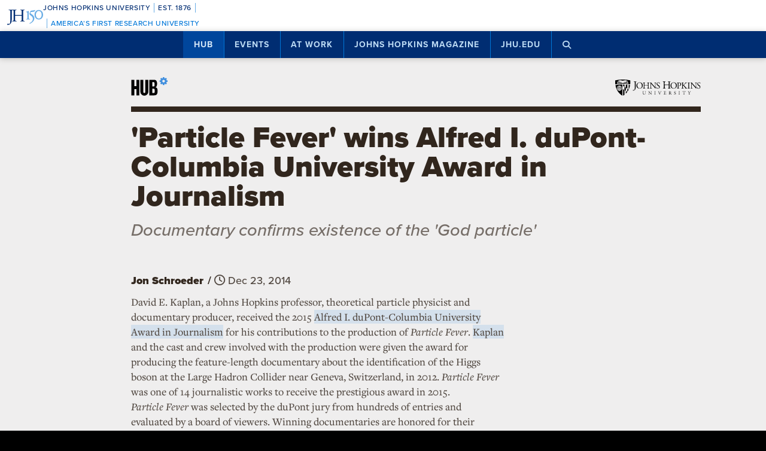

--- FILE ---
content_type: text/html; charset=UTF-8
request_url: https://hub.jhu.edu/2014/12/23/particle-fever-award/
body_size: 24500
content:

<!doctype html>
<html class="no-js" lang="en">
  <head>
    <script>
    dataLayer = [];
    </script>
        <!-- Google Tag Manager -->
    <script>
    (function(w,d,s,l,i){w[l]=w[l]||[];w[l].push({'gtm.start':
    new Date().getTime(),event:'gtm.js'});var f=d.getElementsByTagName(s)[0],
    j=d.createElement(s),dl=l!='dataLayer'?'&l='+l:'';j.async=true;j.src=
    'https://www.googletagmanager.com/gtm.js?id='+i+dl;f.parentNode.insertBefore(j,f);
    })(window,document,'script','dataLayer','GTM-5K9DL47');
    </script>
    <!-- End Google Tag Manager -->
    
    
      <meta name="sentry-trace" content="7edc2334ad9948a0938e9d273c278779-efec2734cdb0470e-0" />
    <meta name="baggage" content="sentry-trace_id=7edc2334ad9948a0938e9d273c278779,sentry-sample_rate=0.01,sentry-transaction=%2F%3Ayear%2F%3Amonth%2F%3Aday%2F%3Aslug,sentry-public_key=d3381ccef82942cbb78e76484a69b204,sentry-environment=production" />
  


    <meta charset="utf-8">
    <meta name="viewport" content="width=device-width, initial-scale=1.0, viewport-fit=cover">
    <meta http-equiv="X-UA-Compatible" content="IE=edge">

        <meta property="og:site_name" content="The Hub" />
    <meta name="twitter:card" content="summary_large_image" />
    <meta name="twitter:site:id" content="743066030" />

        <meta name="referrer" content="origin">

      
<meta property="og:title" content="'Particle Fever' wins Alfred I. duPont-Columbia University Award in Journalism">

	<meta name="description" content="Documentary produced by JHU Professor David Kaplan chronicles discovery of so-called &#039;God particle&#039; at Large Hadron Collider in Switzerland"	>
	<meta property="og:description" content="Documentary produced by JHU Professor David Kaplan chronicles discovery of so-called &#039;God particle&#039; at Large Hadron Collider in Switzerland" />

<meta property="og:type" content="article" />
<meta property="og:url" content="https://hub.jhu.edu/2014/12/23/particle-fever-award/" />
<meta property="article:published_time" content="2014-12-23T10:39:00-05:00" />
<meta property="article:publisher" content="https://www.facebook.com/johnshopkinsuniversity" />

	
	<meta property="og:image" content="https://api.hub.jhu.edu/factory/sites/default/files/styles/soft_crop_1300/public/kaplan.png" />
	<meta property="og:image:secure_url" content="https://api.hub.jhu.edu/factory/sites/default/files/styles/soft_crop_1300/public/kaplan.png" />
	<meta property="og:image:alt" content="" />

	<meta property="article:tag" content="particle physics" />
	<meta property="article:tag" content="higgs particle" />


<meta name="content_type" content="article" />

    <title>'Particle Fever' wins Alfred I. duPont-Columbia University Award in Journalism | Hub</title>

                <link rel="canonical" href="https://hub.jhu.edu/2014/12/23/particle-fever-award/" />
    
    <link rel="apple-touch-icon" sizes="57x57" href="https://hub.jhu.edu/assets/themes/wphub/src/assets/images/icons/apple-touch-icon-57x57.png">
<link rel="apple-touch-icon" sizes="60x60" href="https://hub.jhu.edu/assets/themes/wphub/src/assets/images/icons/apple-touch-icon-60x60.png">
<link rel="apple-touch-icon" sizes="72x72" href="https://hub.jhu.edu/assets/themes/wphub/src/assets/images/icons/apple-touch-icon-72x72.png">
<link rel="apple-touch-icon" sizes="76x76" href="https://hub.jhu.edu/assets/themes/wphub/src/assets/images/icons/apple-touch-icon-76x76.png">
<link rel="apple-touch-icon" sizes="114x114" href="https://hub.jhu.edu/assets/themes/wphub/src/assets/images/icons/apple-touch-icon-114x114.png">
<link rel="apple-touch-icon" sizes="120x120" href="https://hub.jhu.edu/assets/themes/wphub/src/assets/images/icons/apple-touch-icon-120x120.png">
<link rel="apple-touch-icon" sizes="144x144" href="https://hub.jhu.edu/assets/themes/wphub/src/assets/images/icons/apple-touch-icon-144x144.png">
<link rel="apple-touch-icon" sizes="152x152" href="https://hub.jhu.edu/assets/themes/wphub/src/assets/images/icons/apple-touch-icon-152x152.png">
<link rel="apple-touch-icon" sizes="180x180" href="https://hub.jhu.edu/assets/themes/wphub/src/assets/images/icons/apple-touch-icon-180x180.png">
<link rel="icon" type="image/png" href="https://hub.jhu.edu/assets/themes/wphub/src/assets/images/icons/favicon-32x32.png" sizes="32x32">
<link rel="icon" type="image/png" href="https://hub.jhu.edu/assets/themes/wphub/src/assets/images/icons/favicon-194x194.png" sizes="194x194">
<link rel="icon" type="image/png" href="https://hub.jhu.edu/assets/themes/wphub/src/assets/images/icons/favicon-96x96.png" sizes="96x96">
<link rel="icon" type="image/png" href="https://hub.jhu.edu/assets/themes/wphub/src/assets/images/icons/android-chrome-192x192.png" sizes="192x192">
<link rel="icon" type="image/png" href="https://hub.jhu.edu/assets/themes/wphub/src/assets/images/icons/favicon-16x16.png" sizes="16x16">
<link rel="manifest" href="https://hub.jhu.edu/assets/themes/wphub/src/assets/images/icons/manifest.json">
<link rel="mask-icon" href="https://hub.jhu.edu/assets/themes/wphub/src/assets/images/icons/safari-pinned-tab.svg" color="#418fde">
<meta name="apple-mobile-web-app-title" content="HUB">
<meta name="application-name" content="HUB">
<meta name="msapplication-TileColor" content="#2d89ef">
<meta name="msapplication-TileImage" content="https://hub.jhu.edu/assets/themes/wphub/src/assets/images/icons/mstile-144x144.png">
<meta name="theme-color" content="#ffffff">

                <link rel="alternate" type="application/rss+xml" title="Hub" href="https://hub.jhu.edu/feed/" />
    
    <script type="text/javascript" id="jhu-nonces">
/* <![CDATA[ */
var jhu_nonces = {"announcement_listings":"15948bfc73","create_conversion":"9f7c94f942","event_listings":"dfb035fcd9","facebook_shares":"e70575e627","email_friend":"9ef143fa14","google_search":"1df46be2d9","site_alert":"151f492124","rave_alert":"4e24d35c43"};
var jhu_nonces_timestamp = "2026-01-18 18:49:55";
/* ]]> */
</script><meta name='robots' content='max-image-preview:large' />
<link rel='dns-prefetch' href='//www.google.com' />
<link rel='stylesheet' id='wp-block-library-css' href='https://hub.jhu.edu/wp/wp-includes/css/dist/block-library/style.min.css?ver=6.6.2' type='text/css' media='all' />
<style id='safe-svg-svg-icon-style-inline-css' type='text/css'>
.safe-svg-cover{text-align:center}.safe-svg-cover .safe-svg-inside{display:inline-block;max-width:100%}.safe-svg-cover svg{height:100%;max-height:100%;max-width:100%;width:100%}

</style>
<style id='classic-theme-styles-inline-css' type='text/css'>
/*! This file is auto-generated */
.wp-block-button__link{color:#fff;background-color:#32373c;border-radius:9999px;box-shadow:none;text-decoration:none;padding:calc(.667em + 2px) calc(1.333em + 2px);font-size:1.125em}.wp-block-file__button{background:#32373c;color:#fff;text-decoration:none}
</style>
<link rel='stylesheet' id='jhu-base-css' href='https://hub.jhu.edu/assets/themes/wphub/assets/css/base.css?ver=e8e9c399c430944b7dd1' type='text/css' media='all' />
<link rel='stylesheet' id='jhu-modules-css' href='https://hub.jhu.edu/assets/themes/wphub/assets/css/modules.css?ver=47b003974d498399d3bb' type='text/css' media='all' />
<link rel='stylesheet' id='jhu-print-css' href='https://hub.jhu.edu/assets/themes/wphub/assets/css/print.css?ver=114431535a1ba12e505c' type='text/css' media='print' />
<link rel='stylesheet' id='jhu-hub-css' href='https://hub.jhu.edu/assets/themes/wphub/assets/css/hub.css?ver=2e14c322c6f431a5616d' type='text/css' media='all' />
<script type="text/javascript" src="https://hub.jhu.edu/wp/wp-includes/js/dist/vendor/wp-polyfill.min.js?ver=3.15.0" id="wp-polyfill-js"></script>
<script type="text/javascript" id="jhu-logger-js-extra">
/* <![CDATA[ */
var jhu_logger_data = {"dsn":"https:\/\/d3381ccef82942cbb78e76484a69b204@o106740.ingest.sentry.io\/4504554993680384","trace":"1","sample_rate":"0.01","transaction_name":"\/:year\/:month\/:day\/:slug"};
/* ]]> */
</script>
<script type="text/javascript" src="https://hub.jhu.edu/assets/themes/shared/assets/js/logger.js?ver=4d30fb524601e9630d0b" id="jhu-logger-js"></script>
<script type="text/javascript" src="https://hub.jhu.edu/assets/themes/shared/assets/js/rave.js?ver=55f50a251fb3efebe7fb" id="jhu-rave-js"></script>
<script type="text/javascript" src="https://hub.jhu.edu/assets/themes/shared/assets/js/site-alert.js?ver=1471a85ac3384b228702" id="jhu-site-alert-js"></script>
<script type="text/javascript" src="https://hub.jhu.edu/assets/themes/shared/assets/js/modernizr.js?ver=291b8c292d0735d630d5" id="jhu-modernizr-js"></script>
<link rel="https://api.w.org/" href="https://hub.jhu.edu/wp-json/" />

  </head>

  <body class="layout-hub">

    <a class="skip-to-main" href="#main">Skip to main content</a>

        <!-- Google Tag Manager (noscript) -->
    <noscript><iframe src="https://www.googletagmanager.com/ns.html?id=GTM-5K9DL47"
    height="0" width="0" style="display:none;visibility:hidden"></iframe></noscript>
    <!-- End Google Tag Manager (noscript) -->
    
    <div class="banner-notifications">

      <!--[if lt IE 9]>
      <p class="browse-happy">You are using an <strong>outdated</strong> browser. Please upgrade your browser to improve your experience.</p>
      <![endif]-->

      <div class="rave-alert-container"></div>
      <div class="site-alert-container"></div>

    </div>

    <!-- 
Johns Hopkins University Sesquicentennial Celebration Bar
--
A standalone element to be added to any website wishing to celebrate the 150th anniversary of the founding of Johns Hopkins University. 

Implementation:
Copy the code starting at the "START COPY HERE" and ending at "END COPY HERE" comments. Place the code at the top of your website's HTML so that it appears at the top-most edge of the screen on first view and runs the full width of the screen. Typically, this is just after the opening <body> tag of your .html file. However, if your website has a "Skip to Main Content" feature, place the code below this feature.

The bar is provided in two color schemes: dark and light. The color scheme is defined by assigning the value of the jhu-150th-bar-style attribute to either "dark" or "light." The dark version has a Heritage Blue background, while the light version has a white background. Both are equally appropriate and neither is preferred over the other. Two color schemes are provided to allow for the best possible legibility and separation from your website's existing design to guarantee it presents as its own distinct object. For example, use the light version if the top of your site is using a heritage blue background.

The bar uses Proxima Nova Medium (500) provided by JHU's license with Adobe Fonts. If your existing website already loads this font and weight you may remove the additional @import line to reduce page load time. 

Note: Aside from selecting the light or dark version, you may not alter the provided colors, layout, responsive breakpoints, identifiers, or messaging in any way without prior authorization from University Communications.
-->


<!-- START COPY HERE -->
<a href="https://150.jhu.edu" parent="_blank" id="jhu-150th-bar" jhu-150th-bar-style="light">

  <style>
    /* Remove the following @import line if your website is already loading Proxima Nova Medium (500) */
    @import url("https://use.typekit.net/tgg3dge.css");
    
    :root {
      --jhu-brand-heritage-blue: #002D72;
      --jhu-blue-50: #0077D8;
      --jhu-brand-spirit-blue: #68ACE5;
      --jhu-brand-white: #FFFFFF;
      --jhu-150th-bar-accent: var(--jhu-brand-spirit-blue);
      --jhu-150th-bar-background: var(--jhu-brand-heritage-blue);
      --jhu-150th-bar-color: var(--jhu-brand-white);
      --jhu-150th-bar-secondary: var(--jhu-brand-spirit-blue);
      --jhu-150th-bar-height: 52px;

      @media (1020px <= width) {
        --jhu-150th-bar-height: 68px;
      }
    }

    #jhu-150th-bar {
      align-items: center;
      background: var(--jhu-150th-bar-background);
      box-sizing: border-box;
      color: var(--jhu-150th-bar-color);
      display: grid;
      font-family: proxima-nova, sans-serif;
      font-weight: 500;
      font-size: min(3vw, 12px);
      font-style: normal;
      gap: 0;
      grid-template-areas: 
        "logo name"
        "logo tagline";
      grid-template-columns: 60px 1fr;
      height: var(--jhu-150th-bar-height);
      letter-spacing: 0.05em;
      margin: 0;
      padding: 0 1em;
      text-decoration: none;
      text-transform: uppercase;
      width: 100%;

      @media (460px <= width) {
        grid-template-columns: 90px 1fr;
        letter-spacing: 0.1em;
      }

      @media (800px <= width) {
        gap: 0 1em;
        grid-template-areas: "name logo tagline";
        grid-template-columns: 1fr 72px 1fr;
      }

      @media (1020px <= width) {
        font-size: clamp(16px, 1.56vw, 21px);
        grid-template-columns: 1fr 108px 1fr;
      }
    }

    #jhu-150th-bar[jhu-150th-bar-style="light"] {
      --jhu-150th-bar-accent: var(--jhu-brand-spirit-blue);
      --jhu-150th-bar-background: var(--jhu-brand-white);
      --jhu-150th-bar-color: var(--jhu-brand-heritage-blue);
      --jhu-150th-bar-secondary: var(--jhu-blue-50);
    }

    #jhu-150th-bar * {
      box-sizing: inherit;
      font-size: 1em;
      line-height: 1.4;
      margin: 0;
      padding: 0;
      vertical-align: middle;
    }

    #jhu-150th-bar p {
      display: flex;
      flex-direction: row;
      flex-wrap: nowrap;
    }

    #jhu-150th-bar .jhu-150th-bar-sep {
      background-color: var(--jhu-150th-bar-accent);
      color: red;
      display: inline-block;
      height: 1.4em;
      margin: 0 0.5em;
      width: 1px;

      @media (480px <= width) {
        margin: 0 1em;
        width: 2px;
      }
    }

    #jhu-150th-bar #jhu-150th-name {
      grid-area: name;
      justify-self: start;
      text-align: left;

      @media (width < 800px) {
        align-self: end;
      }

      @media (800px <= width) {
        justify-self: end;
        text-align: right;
      }
    }

    #jhu-150th-bar #jhu-150th-name .jhu-150th-bar-sep:last-child {

      @media (width < 800px) {
        order: -1;
      }
    }

    #jhu-150th-bar #jhu-150th-logo {
      aspect-ratio: 144 / 90;
      grid-area: logo;
      height: auto;
      justify-self: center;
      object-fit: contain;
      text-align: center;
      max-height: 100%;
      max-width: 144px;
      width: 100%;
    }

    #jhu-150th-bar #jhu-150th-tagline {
      color: var(--jhu-150th-bar-secondary);
      grid-area: tagline;
      justify-self: start;
      text-align: left;

      @media (width < 800px) {
        align-self: start;
      }
    }
  </style>
  <p id="jhu-150th-name">Johns&nbsp;Hopkins&nbsp;University<span class="jhu-150th-bar-sep"></span>Est.&nbsp;1876<span class="jhu-150th-bar-sep"></span></p>
  <svg id="jhu-150th-logo" xmlns="http://www.w3.org/2000/svg" viewBox="0 0 144 90"><defs><style>.cls-1{fill:none;}.cls-2{fill:var(--jhu-150th-bar-color);}.cls-3{fill:var(--jhu-150th-bar-accent);}</style></defs><path class="cls-2" d="M69.75,68.12c-3.33-.14-5.69-.2-8.4-.2-2.85,0-5.35.07-8.4.2-.42-.2-.56-1.32-.14-1.73l1.32-.21c4.24-.7,4.24-1.39,4.24-8.68v-9.79c0-2.08-.14-2.22-3.47-2.22h-19.86c-3.33,0-3.47.14-3.47,2.22v9.79c0,7.29.34,8.26,4.23,8.68l2.02.21c.41.28.28,1.53-.14,1.73-3.75-.14-6.11-.2-8.82-.2-2.99,0-5.35.13-8.06.2-.42-.2-.55-1.32-.14-1.73l1.18-.21c3.89-.7,4.03-1.39,4.03-8.68v-25c0-6.35-.01-8.02-2.85-8.58-.59-.12-1.19-.11-1.77.02-2.9.64-2.89,2.14-2.89,8.7v25.76c0,5.48-.28,10.27-1.6,13.47-2.3,5.56-7.22,10-13.68,10-.83,0-2.98-.07-2.98-1.46,0-1.18,1.04-3.2,2.5-3.2.83,0,1.67.14,2.57.42.97.28,1.94.49,2.92.49,1.46,0,2.29-.83,2.78-1.81,1.6-3.27,1.8-13.68,1.8-17.43v-26.25c0-7.71-.69-8.54-4.79-8.89l-1.73-.14c-.42-.28-.28-1.53.14-1.74,4.03.14,6.39.21,9.3.21,1.54,0,2.95-.02,4.38-.06.78-.02,1.35-.03,2.16-.07.44.01,1.08,0,1.5.02,1.78.06,3.39.11,5.25.11,2.71,0,5.07-.07,8.05-.21.42.21.56,1.46.14,1.74l-1.32.14c-4.03.42-4.16,1.46-4.16,8.75v7.99c0,2.15.14,2.22,3.47,2.22h19.86c3.33,0,3.47-.07,3.47-2.22v-7.99c0-7.29-.14-8.33-4.24-8.75l-1.32-.14c-.42-.28-.28-1.53.14-1.74,3.19.14,5.56.21,8.4.21s5.07-.07,8.2-.21c.42.21.55,1.46.14,1.74l-1.46.14c-4.03.42-4.17,1.46-4.17,8.75v25c0,7.29.14,8.2,4.17,8.68l1.67.21c.42.28.28,1.53-.14,1.73h0Z"/><path class="cls-3" d="M126.76,26.84c6.87,0,11.55,6.45,11.55,15.07s-4.69,14.9-11.55,14.9-11.55-6.45-11.55-14.9,4.69-15.07,11.55-15.07M126.76,22.99c-10.05,0-17.16,7.87-17.16,18.92s7.95,18.75,17.16,18.75c10.05,0,17.16-7.87,17.16-18.75s-7.12-18.92-17.16-18.92"/><path class="cls-3" d="M81.05,53.13c0,4.28-.09,5.14-3.6,5.57l-1.46.17c-.43.34-.43,1.54.09,1.8,2.4-.09,5.14-.17,7.54-.17,2.65,0,5.31.09,7.88.17.51-.26.51-1.46.09-1.8l-1.46-.17c-3.51-.43-3.6-1.28-3.6-5.57v-19.61c0-2.05,0-4.45.17-6.25,0-.34-.34-.43-.6-.43-2.31.86-5.74,2.23-10.45,3-.43.34-.43,1.28.09,1.63l2.65.26c2.48.26,2.65,1.71,2.65,4.88v16.53h0Z"/><path class="cls-3" d="M109.02,55.87c0-6.76-3.94-11.64-9.51-15.5-1.11-.77-2.65-1.8-4.02-2.74-2.4-1.63-2.83-2.57-2.4-4.11.43-1.37.86-2.05,3.34-2.4l10.88-1.54c2.74-.43,4.28-3.6,4.88-5.48.09-.51-.17-1.03-.94-1.11-.94.6-1.54.86-4.71,1.28l-5.99.86c-2.74.43-4.45.68-5.57,1.03-1.11.34-2.65,2.91-3.77,5.57-1.11,2.57-1.88,5.39-1.88,6.85,0,3,3.08,4.71,6.77,7.36,3.68,2.65,6.94,6.51,6.94,11.9,0,9.42-8.91,15.76-13.62,17.21-.68.6-.34,1.97.69,2.4,6.25-1.88,18.92-9.76,18.92-21.58"/><rect class="cls-1" width="144" height="90"/></svg>
  <p id="jhu-150th-tagline"><span class="jhu-150th-bar-sep"></span>America&rsquo;s&nbsp;First&nbsp;Research&nbsp;University</p>
</a>
<!-- END COPY HERE -->
    <div class="jhu-top-nav main-nav nav section" role="navigation">

  <div class="shadow-container">

    <div class="center force">
        
                  
      <ul class="tier-1 force"><li class="hamburger-menu" aria-hidden="true"><a class="openMenu" href="#footer-nav" title="Menu" role="button"><i class="fa fa-bars" aria-hidden="true"></i><span class="text"> Menu</span></a></li><li id="menu-item-10368" class="menu-item menu-item-type-post_type menu-item-object-page menu-item-home menu-item-has-children menu-item-10368 active-section" aria-haspopup="true"><a href="https://hub.jhu.edu/">Hub</a><button class="toggle-section" tabindex="-1"><i class="fa fa-plus-square-o" aria-hidden="true"></i><span class="visuallyhidden">Open Hub</span></button>
<ul class="sub-menu tier-2 force">
	<li id="menu-item-10369" class="menu-item menu-item-type-post_type menu-item-object-page menu-item-10369"><a href="https://hub.jhu.edu/about/">About the Hub</a></li>
	<li id="menu-item-10370" class="menu-item menu-item-type-post_type menu-item-object-page menu-item-10370"><a href="https://hub.jhu.edu/announcements/">Announcements</a></li>
	<li id="menu-item-10371" class="menu-item menu-item-type-post_type menu-item-object-page menu-item-10371"><a href="https://hub.jhu.edu/media/">For Media</a></li>
	<li id="menu-item-16882" class="menu-item menu-item-type-post_type menu-item-object-page menu-item-16882"><a href="https://hub.jhu.edu/experts/">Faculty Experts Guide</a></li>
	<li id="menu-item-10372" class="menu-item menu-item-type-custom menu-item-object-custom menu-item-10372"><a href="http://eepurl.com/pa10H">Subscribe to the newsletter</a></li>
	<li id="menu-item-10402" class="menu-item menu-item-type-custom_header menu-item-object-custom_header menu-item-10402"><h6><span>Explore by Topic</span></h6></li>
	<li id="menu-item-6762" class="menu-item menu-item-type-post_type menu-item-object-page menu-item-6762"><a href="https://hub.jhu.edu/arts-culture/">Arts+Culture</a></li>
	<li id="menu-item-6763" class="menu-item menu-item-type-post_type menu-item-object-page menu-item-6763"><a href="https://hub.jhu.edu/athletics/">Athletics</a></li>
	<li id="menu-item-6764" class="menu-item menu-item-type-post_type menu-item-object-page menu-item-6764"><a href="https://hub.jhu.edu/health/">Health</a></li>
	<li id="menu-item-6765" class="menu-item menu-item-type-post_type menu-item-object-page menu-item-6765"><a href="https://hub.jhu.edu/politics-society/">Politics+Society</a></li>
	<li id="menu-item-6766" class="menu-item menu-item-type-post_type menu-item-object-page menu-item-6766"><a href="https://hub.jhu.edu/science-technology/">Science+Technology</a></li>
	<li id="menu-item-6767" class="menu-item menu-item-type-post_type menu-item-object-page menu-item-6767"><a href="https://hub.jhu.edu/student-life/">Student Life</a></li>
	<li id="menu-item-6768" class="menu-item menu-item-type-post_type menu-item-object-page menu-item-6768"><a href="https://hub.jhu.edu/university-news/">University News</a></li>
	<li id="menu-item-6769" class="menu-item menu-item-type-post_type menu-item-object-page menu-item-6769"><a href="https://hub.jhu.edu/voices-opinion/">Voices+Opinion</a></li>
</ul>
</li>
<li id="menu-item-6761" class="menu-item menu-item-type-post_type menu-item-object-page menu-item-6761"><a href="https://hub.jhu.edu/events/">Events</a></li>
<li id="menu-item-10373" class="menu-item menu-item-type-post_type menu-item-object-page menu-item-has-children menu-item-10373" aria-haspopup="true"><a href="https://hub.jhu.edu/at-work/">At Work</a><button class="toggle-section" tabindex="-1"><i class="fa fa-plus-square-o" aria-hidden="true"></i><span class="visuallyhidden">Open At Work</span></button>
<ul class="sub-menu tier-2 force">
	<li id="menu-item-10375" class="menu-item menu-item-type-post_type menu-item-object-page menu-item-10375"><a href="https://hub.jhu.edu/at-work/about/">About Hub at Work</a></li>
	<li id="menu-item-10377" class="menu-item menu-item-type-post_type menu-item-object-page menu-item-10377"><a href="https://hub.jhu.edu/gazette/archive/">Gazette Archive</a></li>
	<li id="menu-item-10400" class="menu-item menu-item-type-custom_header menu-item-object-custom_header menu-item-10400"><h6><span>Explore by Topic</span></h6></li>
	<li id="menu-item-10378" class="menu-item menu-item-type-post_type menu-item-object-page menu-item-10378"><a href="https://hub.jhu.edu/at-work/news-info/">News+Info</a></li>
	<li id="menu-item-10379" class="menu-item menu-item-type-post_type menu-item-object-page menu-item-10379"><a href="https://hub.jhu.edu/at-work/benefits-perks/">Benefits+Perks</a></li>
	<li id="menu-item-10380" class="menu-item menu-item-type-post_type menu-item-object-page menu-item-10380"><a href="https://hub.jhu.edu/at-work/health-well-being/">Health+Well-Being</a></li>
	<li id="menu-item-10381" class="menu-item menu-item-type-post_type menu-item-object-page menu-item-10381"><a href="https://hub.jhu.edu/at-work/tools-tech/">Tools+Tech</a></li>
	<li id="menu-item-10382" class="menu-item menu-item-type-post_type menu-item-object-page menu-item-10382"><a href="https://hub.jhu.edu/at-work/happenings/">Happenings</a></li>
</ul>
</li>
<li id="menu-item-10374" class="menu-item menu-item-type-post_type menu-item-object-page menu-item-has-children menu-item-10374" aria-haspopup="true"><a href="https://hub.jhu.edu/magazine/">Johns Hopkins Magazine</a><button class="toggle-section" tabindex="-1"><i class="fa fa-plus-square-o" aria-hidden="true"></i><span class="visuallyhidden">Open Johns Hopkins Magazine</span></button>
<ul class="sub-menu tier-2 force">
	<li id="menu-item-25788" class="menu-item menu-item-type-post_type menu-item-object-issue menu-item-25788"><a href="https://hub.jhu.edu/magazine/2025/fall/">Current Issue</a></li>
	<li id="menu-item-10383" class="menu-item menu-item-type-post_type menu-item-object-page menu-item-10383"><a href="https://hub.jhu.edu/magazine/about/">About the Magazine</a></li>
	<li id="menu-item-10384" class="menu-item menu-item-type-post_type menu-item-object-page menu-item-10384"><a href="https://hub.jhu.edu/magazine/past-issues/">Past Issues</a></li>
	<li id="menu-item-10385" class="menu-item menu-item-type-post_type menu-item-object-page menu-item-10385"><a href="https://hub.jhu.edu/magazine/contact/">Contact</a></li>
	<li id="menu-item-10386" class="menu-item menu-item-type-post_type menu-item-object-page menu-item-10386"><a href="https://hub.jhu.edu/magazine/giving/">Support Johns Hopkins Magazine</a></li>
	<li id="menu-item-10387" class="menu-item menu-item-type-post_type menu-item-object-page menu-item-10387"><a href="https://hub.jhu.edu/magazine/subscribe/">Subscribe to the Magazine</a></li>
</ul>
</li>
<li id="menu-item-10397" class="menu-item menu-item-type-custom menu-item-object-custom menu-item-10397"><a href="https://www.jhu.edu">jhu.edu</a></li>
<li class="search-menu"><a class="openSearch" href="/search/" role="button" aria-label="Press button to enter keywords"><i class="fa fa-fw fa-search" aria-hidden="true"></i><span class="text">Search</span></a></li></ul>
        
    </div>

  </div>
  
</div>

    <div class="main-content-container">

      <div class="header row" role="banner">
        <div class="center force">

          <div class="masthead column force">

            <a href="/" class="hubmark column">
  <img class="svg" src="https://hub.jhu.edu/assets/themes/wphub/src/assets/images/hubmark-full.svg" alt="Hub" />
  <img class="svg-fallback" src="https://hub.jhu.edu/assets/themes/wphub/src/assets/images/hubmark-full-on-bg-gray.gif" alt="Hub" />
</a>

            <a href="https://www.jhu.edu" class="header-logo column" title="Johns Hopkins University">
              <img class="svg" src="https://hub.jhu.edu/assets/themes/wphub/src/assets/images/logos/university-logo-small-horizontal-black-no-clear-space.svg" alt="Johns Hopkins University" />
              <img class="svg-fallback" src="https://hub.jhu.edu/assets/themes/wphub/src/assets/images/logos/university-logo-small-horizontal-black-no-clear-space-on-bg-gray.gif" alt="Johns Hopkins University" />
            </a>

          </div>

        </div>
      </div>

      <div id="main" role="main">

        
       
  
    
  
  
    

  
  
  
  
        
  
  	<div  class="article has-sidebar has-social main-content"
          role="article"
          data-convert="0"
          data-id="5968"
          data-type="article"
          data-url="https://hub.jhu.edu/2014/12/23/particle-fever-award/"
          itemscope
          itemtype="https://schema.org/NewsArticle"
          >

      
    <span itemprop="publisher copyrightHolder" itemscope itemtype="https://schema.org/EducationalOrganization">
    <span itemprop="logo" itemscope itemtype="https://schema.org/ImageObject">
      <meta itemprop="url" content="https://hub.jhu.edu/assets/themes/wphub/src/assets/images/logos/university-logo-small-horizontal-blue-no-clear-space.png" />
    </span>
    <meta itemprop="name" content="Johns Hopkins University" />
  </span>


                    <span itemprop="image" itemscope itemtype="https://schema.org/ImageObject">
      <meta itemprop="url" content="https://api.hub.jhu.edu/factory/sites/default/files/styles/hub_thumbnail/public/kaplan.png" />
          </span>
  
                  <meta itemprop="abstract" content="Documentary produced by JHU Professor David Kaplan chronicles discovery of so-called &#039;God particle&#039; at Large Hadron Collider in Switzerland" />
      

      
  
  
    
    <div class="page-title-container row">
      <div class="center force">
        
    
  
        
    <h1 class="headline">

      
      <span itemprop="headline">
	
			'Particle Fever' wins Alfred I. duPont-Columbia University Award in Journalism
	
			</span>

      
    </h1>

    			<h2 class="subheadline">Documentary confirms existence of the 'God particle'</h2>
	

  

      </div>
    </div>

          
		
	
	

    
  


  	  <div class="body-container row">

        <div class="center force">

  		    <div itemprop="articleBody" class="body-copy column force">

  					
  			      <div class="byline">

  			        
	
		
		<p>
			<span class="visuallyhidden">By</span>
			<span class="author" itemprop="author">Jon Schroeder</span>
		</p>

	


                              <span class="sep" aria-hidden="true">/</span>
              
  			    		
	
		
		<span class="visuallyhidden">Published</span>

		
					<meta itemprop="datePublished dateCreated" content="2014-12-23" />
		
		
		
						
		
														
		<span class="publish-date convert-pubdate" data-timestamp="1419349140">
	
	Dec 23, 2014

</span>

	


  			      </div>

                            
              <p>David E. Kaplan, a Johns Hopkins professor, theoretical particle physicist and documentary producer, received the 2015 <a href="http://www.journalism.columbia.edu/page/790-dupont-columbia-awards-about/633">Alfred I. duPont-Columbia University Award in Journalism</a> for his contributions to the production of <em>Particle Fever</em>. <a href="http://physics-astronomy.jhu.edu/directory/david-kaplan/">Kaplan</a> and the cast and crew involved with the production were given the award for producing the feature-length documentary about the identification of the Higgs boson at the Large Hadron Collider near Geneva, Switzerland, in 2012. <em>Particle Fever</em> was one of 14 journalistic works to receive the prestigious award in 2015.</p>

<p><em>Particle Fever</em> was selected by the duPont jury from hundreds of entries and evaluated by a board of viewers. Winning documentaries are honored for their storytelling and impact in the public interest. The documentary article received critical acclaim for making complex theoretical arguments about particle physics comprehensible. The film was shot over seven years and follows both experimental and theoretical physicists as they approach the announcement from the European Organization for Nuclear Research (CERN), of the confirmed existence of the Higgs boson, also known as the "God particle."</p>

<p>"Our goal was to make a film that allowed people to experience my world through this dramatic time in scientific history, which I suppose is an ideal for journalistic reporting," said Kaplan, "We are honored and very excited to receive this award."</p>

<p>Daniel Reich, chair of the <a href="http://physics-astronomy.jhu.edu/">Department of Physics and Astronomy</a>, credits Kaplan with making a critical event in particle physics accessible to the general public.</p>

<p>"David is most deserving of this award. His film illustrates the many human stories behind scientific discovery," Reich said.</p>

<p>Kaplan received his PhD from the University of Washington in 1999. After postdoctoral positions at the University of Chicago/Argonne National Lab and the Stanford Linear Accelerator Center, he joined the Henry A. Rowland Department of Physics and Astronomy in Johns Hopkins' Krieger School of Arts and Sciences in 2002.</p>

<p>Kaplan has been named an Outstanding Junior Investigator by the Department of Energy, a Kavli Frontiers Fellow of the National Academy of Sciences, and a Sloan Fellow.</p>


  			    	
  					
            
              
                <div class="taxonomy">

                         			        
	
	
		
			
		
				
	
		
			
		
				
	
			<p>Posted in <a href='/arts-culture/'>Arts+Culture</a>, <a href='/science-technology/'>Science+Technology</a></p>
	

                  
                           			  		
	
	
		
						
			
										
		
				
	
		
						
			
										
		
				
	
			<p>Tagged <a href='/tags/particle-physics/articles/'>particle physics</a>, <a href='/tags/higgs-particle/articles/'>higgs particle</a></p>
	

                  
       			    </div>

              
            
          </div>

          <div role="complementary" aria-label="Sidebar" class="minimal sidebar fixable column">

  					
  			      
	
	<div class="social section force" data-view="social">

						
		
      
        
        
  <div class="share-icon twitter">
    <a href="https://twitter.com/intent/tweet?url=https%3A%2F%2Fhub.jhu.edu%2F2014%2F12%2F23%2Fparticle-fever-award%2F&text=%27Particle%20Fever%27%20wins%20Alfred%20I.%20duPont-Columbia%20University%20Award%20in%20Journalism&via=HubJHU&related=JohnsHopkins" target="_blank" class="gtm-social-share" data-type="Twitter">
      <i class="fa-brands fa-fw fa-x-twitter"></i>
      <span class="visuallyhidden">Share on X</span>
    </a>
  </div>



		
      
  <div class="share-icon facebook">
    <a href="https://www.facebook.com/sharer/sharer.php?u=https%3A%2F%2Fhub.jhu.edu%2F2014%2F12%2F23%2Fparticle-fever-award%2F&display=page" target="_blank" class="force gtm-social-share" data-type="Facebook">
      <i class="fa fa-fw fa-facebook"></i>
      <span class="visuallyhidden">Share on Facebook</span>
    </a>
  </div>



											
      
        
  <div class="share-icon pinterest">
    <a href="https://pinterest.com/pin/create/button/?url=https%3A%2F%2Fhub.jhu.edu%2F2014%2F12%2F23%2Fparticle-fever-award%2F&description=Documentary%20produced%20by%20JHU%20Professor%20David%20Kaplan%20chronicles%20discovery%20of%20so-called%20%27God%20particle%27%20at%20Large%20Hadron%20Collider%20in%20Switzerland&media=https%3A%2F%2Fapi.hub.jhu.edu%2Ffactory%2Fsites%2Fdefault%2Ffiles%2Fstyles%2Fhub_large%2Fpublic%2Fkaplan.png" target="_blank" class="gtm-social-share" data-type="Pinterest">
      <i class="fa fa-fw fa-pinterest-p"></i>
      <span class="visuallyhidden">Pin it on Pinterest</span>
    </a>
  </div>



		<div class="share-icon email" data-id="5968">
			<button>
				<i class="fa fa-fw fa-envelope"></i>
				<span class="visuallyhidden">Email</span>
			</button>
		</div>

		<div class="share-icon more">
			<button>
				<i class="fa fa-fw fa-plus"></i>
				<span class="visuallyhidden">More social media options</span>
			</button>

			<div class="more-container hidden">

				
      
        
        
    
  <div class="share-icon linkedin">
    <a href="https://www.linkedin.com/shareArticle?url=https%3A%2F%2Fhub.jhu.edu%2F2014%2F12%2F23%2Fparticle-fever-award%2F&title=%27Particle%20Fever%27%20wins%20Alfred%20I.%20duPont-Columbia%20University%20Award%20in%20Journalism&summary=Documentary%20produced%20by%20JHU%20Professor%20David%20Kaplan%20chronicles%20discovery%20of%20so-called%20%27God%20particle%27%20at%20Large%20Hadron%20Collider%20in%20Switzerland&source=The%20Hub&mini=true" target="_blank" class="gtm-social-share" data-type="LinkedIn">
      <i class="fa fa-fw fa-linkedin"></i>
      <span class="visuallyhidden">Share on LinkedIn</span>
    </a>
  </div>



				
      
  <div class="share-icon reddit">
    <a href="http://www.reddit.com/submit?url=https%3A%2F%2Fhub.jhu.edu%2F2014%2F12%2F23%2Fparticle-fever-award%2F&title=%27Particle%20Fever%27%20wins%20Alfred%20I.%20duPont-Columbia%20University%20Award%20in%20Journalism" target="_blank" class="gtm-social-share" data-type="Reddit">
      <i class="fa fa-fw fa-reddit-alien"></i>
      <span class="visuallyhidden">Share on Reddit</span>
    </a>
  </div>



				
    
  <div class="share-icon tumblr">
    <a href="https://www.tumblr.com/widgets/share/tool?canonicalUrl=https%3A%2F%2Fhub.jhu.edu%2F2014%2F12%2F23%2Fparticle-fever-award%2F" target="_blank" class="gtm-social-share" data-type="Tumblr">
      <i class="fa fa-fw fa-tumblr"></i>
      <span class="visuallyhidden">Share on Tumblr</span>
    </a>
  </div>



			</div>

		</div>

	</div>



  					
  		    </div>

  		    <div role="complementary" aria-label="Sidebar" class="full sidebar fixable column">

  					
            
	
	<div class="social section force" data-view="social">

						
		
      
        
        
  <div class="share-icon twitter">
    <a href="https://twitter.com/intent/tweet?url=https%3A%2F%2Fhub.jhu.edu%2F2014%2F12%2F23%2Fparticle-fever-award%2F&text=%27Particle%20Fever%27%20wins%20Alfred%20I.%20duPont-Columbia%20University%20Award%20in%20Journalism&via=HubJHU&related=JohnsHopkins" target="_blank" class="gtm-social-share" data-type="Twitter">
      <i class="fa-brands fa-fw fa-x-twitter"></i>
      <span class="visuallyhidden">Share on X</span>
    </a>
  </div>



		
      
  <div class="share-icon facebook">
    <a href="https://www.facebook.com/sharer/sharer.php?u=https%3A%2F%2Fhub.jhu.edu%2F2014%2F12%2F23%2Fparticle-fever-award%2F&display=page" target="_blank" class="force gtm-social-share" data-type="Facebook">
      <i class="fa fa-fw fa-facebook"></i>
      <span class="visuallyhidden">Share on Facebook</span>
    </a>
  </div>



											
      
        
  <div class="share-icon pinterest">
    <a href="https://pinterest.com/pin/create/button/?url=https%3A%2F%2Fhub.jhu.edu%2F2014%2F12%2F23%2Fparticle-fever-award%2F&description=Documentary%20produced%20by%20JHU%20Professor%20David%20Kaplan%20chronicles%20discovery%20of%20so-called%20%27God%20particle%27%20at%20Large%20Hadron%20Collider%20in%20Switzerland&media=https%3A%2F%2Fapi.hub.jhu.edu%2Ffactory%2Fsites%2Fdefault%2Ffiles%2Fstyles%2Fhub_large%2Fpublic%2Fkaplan.png" target="_blank" class="gtm-social-share" data-type="Pinterest">
      <i class="fa fa-fw fa-pinterest-p"></i>
      <span class="visuallyhidden">Pin it on Pinterest</span>
    </a>
  </div>



		<div class="share-icon email" data-id="5968">
			<button>
				<i class="fa fa-fw fa-envelope"></i>
				<span class="visuallyhidden">Email</span>
			</button>
		</div>

		<div class="share-icon more">
			<button>
				<i class="fa fa-fw fa-plus"></i>
				<span class="visuallyhidden">More social media options</span>
			</button>

			<div class="more-container hidden">

				
      
        
        
    
  <div class="share-icon linkedin">
    <a href="https://www.linkedin.com/shareArticle?url=https%3A%2F%2Fhub.jhu.edu%2F2014%2F12%2F23%2Fparticle-fever-award%2F&title=%27Particle%20Fever%27%20wins%20Alfred%20I.%20duPont-Columbia%20University%20Award%20in%20Journalism&summary=Documentary%20produced%20by%20JHU%20Professor%20David%20Kaplan%20chronicles%20discovery%20of%20so-called%20%27God%20particle%27%20at%20Large%20Hadron%20Collider%20in%20Switzerland&source=The%20Hub&mini=true" target="_blank" class="gtm-social-share" data-type="LinkedIn">
      <i class="fa fa-fw fa-linkedin"></i>
      <span class="visuallyhidden">Share on LinkedIn</span>
    </a>
  </div>



				
      
  <div class="share-icon reddit">
    <a href="http://www.reddit.com/submit?url=https%3A%2F%2Fhub.jhu.edu%2F2014%2F12%2F23%2Fparticle-fever-award%2F&title=%27Particle%20Fever%27%20wins%20Alfred%20I.%20duPont-Columbia%20University%20Award%20in%20Journalism" target="_blank" class="gtm-social-share" data-type="Reddit">
      <i class="fa fa-fw fa-reddit-alien"></i>
      <span class="visuallyhidden">Share on Reddit</span>
    </a>
  </div>



				
    
  <div class="share-icon tumblr">
    <a href="https://www.tumblr.com/widgets/share/tool?canonicalUrl=https%3A%2F%2Fhub.jhu.edu%2F2014%2F12%2F23%2Fparticle-fever-award%2F" target="_blank" class="gtm-social-share" data-type="Tumblr">
      <i class="fa fa-fw fa-tumblr"></i>
      <span class="visuallyhidden">Share on Tumblr</span>
    </a>
  </div>



			</div>

		</div>

	</div>


            
	


                          
	
	<div class="related-content section" data-view="related" role="complementary" aria-label="Related Content">

		<h6>Related Content</h6>

		
			<div class="row">
																								
					
	
			
		
	
			

	            

		 
										
				

			

			

  	<div class="article teaser column force has-image" >

		
		
					<div class="thumbnail">
				<a class="force" href="https://hub.jhu.edu/magazine/2014/spring/david-kaplan-particle-fever/" data-label="David Kaplan's documentary 'Particle Fever' shows the human side of physics">
															<div class="image column force image-landscape"><div class="image-container"><img src="https://api.hub.jhu.edu/factory/sites/default/files/styles/hub_thumbnail/public/particle-fever.jpg" alt="" class="column" sizes="(min-width: 1680px) 57px, (min-width: 1280px) 78px, (min-width: 1024px) 78px, (min-width: 863px) 78px, (min-width: 768px) 126px, (min-width: 640px) 112px, (min-width: 412px) 94px, (min-width: 375px) 96px, 87px" srcset="https://api.hub.jhu.edu/factory/sites/default/files/styles/hard_crop_landscape_240/public/particle-fever.jpg 240w, https://api.hub.jhu.edu/factory/sites/default/files/styles/hub_thumbnail/public/particle-fever.jpg 360w, https://api.hub.jhu.edu/factory/sites/default/files/styles/hard_crop_landscape_540/public/particle-fever.jpg 540w, https://api.hub.jhu.edu/factory/sites/default/files/styles/hard_crop_landscape_720/public/particle-fever.jpg 720w, https://api.hub.jhu.edu/factory/sites/default/files/styles/landscape/public/particle-fever.jpg 900w, https://api.hub.jhu.edu/factory/sites/default/files/styles/hard_crop_landscape_1005/public/particle-fever.jpg 1005w, https://api.hub.jhu.edu/factory/sites/default/files/styles/hard_crop_landscape_1230/public/particle-fever.jpg 1230w, https://api.hub.jhu.edu/factory/sites/default/files/styles/hard_crop_landscape_1380/public/particle-fever.jpg 1380w"/></div></div>
				</a>
			</div>
		
		<div class="text">

			<div class="accent-element">

				
								<div class="kicker">Documentary</div>
	
					<h5><a href="https://hub.jhu.edu/magazine/2014/spring/david-kaplan-particle-fever/" data-label="David Kaplan's documentary 'Particle Fever' shows the human side of physics">

													The heart of particle physics
						
					</a></h5>

					
				
		
		<span class="visuallyhidden">Published</span>

		
		
		
		
									
			
		
									
		<span class="publish-date">Spring 2014</span>

	

					
			<span class="media-promo"><i class="fa fa-video-camera" aria-hidden="true"></i><span class="visuallyhidden">Video</span></span>
	
	


					<div class="summary">David Kaplan's documentary, 'Particle Fever,' follows physicists searching for the secrets of the universe. 
				
			<span class="source"><a href="https://hub.jhu.edu/magazine/2014/spring/david-kaplan-particle-fever/">/&nbsp;Johns Hopkins Magazine</a></span>
	
</div>

				
			</div>

		</div>

	</div>


	

			

							</div>

		
	</div>


            
            
    
  <div
    class="promos section"
    data-view="promo"
    data-post-campaigns=""
    data-campaigns="4799"
    data-count="1"
    data-format="default"
    data-placement="sidebar"
    data-section="hub"
  >
  </div>

  					
  		    </div>

  		  </div>

      </div>

      <div role="complementary" aria-label="You might also like..." class="see-more row">

        <div class="center force">

          
            <div class="bbload force also-like column force content-collection" data-per_page="4" data-type="related" data-endpoint="articles" data-excluded_ids="5968"><script type="application/json">{"imageSizes":[456,333,296,237,347,309,258,342,311],"tags":[{"_links":{"self":{"href":"\/tags\/843"}},"id":843,"name":"particle physics","slug":"particle-physics","type":"tag","weight":0,"_embedded":{"image_thumbnail":null},"url":{"articles":"https:\/\/hub.jhu.edu\/tags\/particle-physics\/articles\/","events":"https:\/\/hub.jhu.edu\/tags\/particle-physics\/events\/"}},{"_links":{"self":{"href":"\/tags\/844"}},"id":844,"name":"higgs particle","slug":"higgs-particle","type":"tag","weight":0,"_embedded":{"image_thumbnail":null},"url":{"articles":"https:\/\/hub.jhu.edu\/tags\/higgs-particle\/articles\/","events":"https:\/\/hub.jhu.edu\/tags\/higgs-particle\/events\/"}}],"topics":[{"_links":{"self":{"href":"\/topics\/32"}},"id":32,"name":"Arts+Culture","slug":"arts-culture","type":"topic","weight":7,"_embedded":{"image_thumbnail":null},"parent":null,"url":{"articles":"https:\/\/hub.jhu.edu\/arts-culture\/"}},{"_links":{"self":{"href":"\/topics\/33"}},"id":33,"name":"Science+Technology","slug":"science-technology","type":"topic","weight":5,"_embedded":{"image_thumbnail":null},"parent":null,"url":{"articles":"https:\/\/hub.jhu.edu\/science-technology\/"}}],"related_content":[{"_links":{"self":{"href":"\/articles\/2891"},"related_content":[{"href":"\/articles\/3054","_embedded":[]}]},"id":2891,"type":"magazine_article","publish_date":1394461500,"slug":"david-kaplan-particle-fever","short_url":"https:\/\/hub.jhu.edu\/magazine\/2014\/spring\/david-kaplan-particle-fever\/","format":"default","hero_type":"video","autoplay_video":false,"headline":"David Kaplan's documentary 'Particle Fever' shows the human side of physics","alt_headline":"The heart of particle physics","social_headline":null,"subheadline":"Film chronicles scientists' search for the secrets of the universe","teaser_kicker":"Documentary","article_kicker":null,"body":"<p>On September 10, 2008, scientists flipped the switch on the Large Hadron Collider, a 17-mile circular tunnel that resides nearly 600 feet below the border between France and Switzerland. The LHC was designed to begin answering questions that have puzzled physicists for the past half century about, well, how the entire universe works. LHC construction began in 1998, a collaborative effort that now involves more than 10,000 scientists from more than 100 countries and an obscene amount of computing power.<\/p>\n\n<div class=\"image inline align-right size-medium image-square column has-caption\" data-id=\"4198\"><div class=\"image-container\"><img\n          src=\"https:\/\/api.hub.jhu.edu\/factory\/sites\/default\/files\/styles\/hub_medium\/public\/particle-fever-2.jpg\"\n          alt=\"David Kaplan\"\n                      srcset=\"https:\/\/api.hub.jhu.edu\/factory\/sites\/default\/files\/styles\/hub_medium\/public\/particle-fever-2.jpg 420w, https:\/\/api.hub.jhu.edu\/factory\/sites\/default\/files\/styles\/soft_crop_630\/public\/particle-fever-2.jpg 630w, https:\/\/api.hub.jhu.edu\/factory\/sites\/default\/files\/styles\/full_width\/public\/particle-fever-2.jpg 825w, https:\/\/api.hub.jhu.edu\/factory\/sites\/default\/files\/styles\/soft_crop_1030\/public\/particle-fever-2.jpg 1030w, https:\/\/api.hub.jhu.edu\/factory\/sites\/default\/files\/styles\/hub_large\/public\/particle-fever-2.jpg 1194w, https:\/\/api.hub.jhu.edu\/factory\/sites\/default\/files\/styles\/soft_crop_1300\/public\/particle-fever-2.jpg 1300w, https:\/\/api.hub.jhu.edu\/factory\/sites\/default\/files\/styles\/hub_xlarge\/public\/particle-fever-2.jpg 1440w, https:\/\/api.hub.jhu.edu\/factory\/sites\/default\/files\/styles\/soft_crop_1600\/public\/particle-fever-2.jpg 1600w, https:\/\/api.hub.jhu.edu\/factory\/sites\/default\/files\/styles\/soft_crop_1800\/public\/particle-fever-2.jpg 1800w, https:\/\/api.hub.jhu.edu\/factory\/sites\/default\/files\/styles\/soft_crop_2000\/public\/particle-fever-2.jpg 2000w, https:\/\/api.hub.jhu.edu\/factory\/sites\/default\/files\/styles\/soft_crop_2400\/public\/particle-fever-2.jpg 2400w, https:\/\/api.hub.jhu.edu\/factory\/sites\/default\/files\/styles\/soft_crop_2880\/public\/particle-fever-2.jpg 2880w\"\n            sizes=\"(min-width: 1680px) 579px, (min-width: 1280px) 456px, (min-width: 1024px) 406px, (min-width: 863px) 325px, (min-width: 768px) 274px, (min-width: 640px) 244px, (min-width: 412px) 203px, (min-width: 375px) 307px, 279px\"\n                  \/><\/div><div class=\"caption\"><p><span class=\"visuallyhidden\">Image caption:<\/span> David Kaplan\n<\/p><p class=\"credit\">Image <span class=\"visuallyhidden\">credit<\/span>: Matt Roth<\/p><\/div><\/div>\n\n<p>It has been widely heralded as humankind's most ambitious science experiment ever. For particle physicists, the expectation of LHC data has dwarfed the zeal of hardcore David Lynch fans eagerly awaiting the return of <em>Twin Peaks<\/em>. \"Ever since I entered physics, people have been talking about this machine,\" David Kaplan says in a voiceover in <em>Particle Fever<\/em>, the documentary he produced about the LHC. The shared belief that this supercollider would tell scientists <em>something<\/em> new about the field of physics loomed large&#8212;though no one really knew what, exactly, that something might be. Revolutionary physics data happen so infrequently and come at such extraordinary costs that breakthroughs are rare. In between those revelations are theories and papers, the result of physicists developing highly specialized hypotheses based on what is known. That, and a lot of math.<\/p>\n\n<p>Kaplan, a professor in the Krieger School of Arts and Sciences' Department of Physics and Astronomy, has been talking to friends and family about the LHC for years. \"When the LHC turns on, we're going to find out if [certain theories] in theoretical physics are correct or not,\" he would tell them. Kaplan has the lanky frame and long limbs of an NBA power forward, the long hair pulled into a ponytail of a man who probably appreciates jazz, the few days' stubble of a guy who's letting nature warm him against the mid-December chill, and the easygoing demeanor of a physicist seasoned in speaking to nonphysicists. \"A decision on the theories people have worked on since the late '70s has not been made because the data has not been there,\" he explains during an interview in his office. \"So nobody active in the field has ever seen a discovery that's changed anything.\"<\/p>\n\n<p>Kaplan began work on <em>Fever<\/em>, which debuts in theaters this March, in 2006. He had a film crew in Geneva the moment the LHC was first turned on. The doc captures the excitement of the day, with scores of international news teams on site. Reporters ask the supercollider's experimental physicists about the gigantic multibillion dollar machine. <em>What's going to happen? Will it create a black hole?<\/em> \"It's not going to destroy the earth,\" a patient physicist politely reassures them.<\/p>\n\n<p>Eventually teams assume their positions in control rooms. A booting sequence is started. Anticipation builds as people wait for something, anything, to happen. And, finally, there's proof that the LHC can accelerate a proton to close to the speed of light: a very quick <em>bleep<\/em> on a screen. Celebration ensues, and <em>Fever<\/em>'s soundtrack echoes the scientists' moods with Beethoven's \"Ode to Joy.\"<\/p>\n\n<p>\"It works!\" Monica Dunford, an American postdoc working at the LHC, exclaims to the camera with a huge smile. \"It just worked.\"<\/p>\n\n<p>Champagne is poured and glasses clinked together. Handshakes exchanged. Backs slapped. All this demonstration proved was that the decade of construction and piles of money made a machine that turns on. But work it did.<\/p>\n\n<p>Nine days later, it broke. And then took months to fix. Once it was re-operational, its researchers decided to conduct the first experiments at a much lower energy level than previously planned, which wouldn't produce the same kinds of findings as high-energy collisions.<\/p>\n\n<p>\"I thought I was stronger than this,\" Savas Dimopoulos says in a <em>Fever<\/em> interview. A distinguished man of full face and silver hair, the Stanford physicist formulates theories about the basic building blocks of physics, and he's visibly disappointed about the LHC's condition. He needs new findings to know whether his ideas are accurate. He's been waiting three decades to know if he's even on the right track. \"Once you have curiosity, you can't control it,\" he says, unable to hide the pessimism in his voice. \"Little did I know when I started that the experiments would take 30 years, and here I am not knowing. I really want to know the truth.\"<\/p>\n\n<p>At least he still has some time to find out&#8212; as one of his colleagues reminds him. As <em>Fever<\/em> follows Dimopoulos around CERN (the European Organization for Nuclear Research, which operates the LHC), he wanders into a break room to get a cup of coffee. There, he runs into Riccardo Barbieri, a professor at Italy's Scuola Normale Superiore di Pisa. They discuss the LHC's current status, wondering if they'll ever see results that impact their work&#8212; or, worse, if the results that come out disprove their theories entirely. Barbieri, a decade older than Dimopoulos, says that he's retiring soon and worries that he's spent an entire career on nothing.<\/p>\n\n<p>They refill their cups. \"[Making] coffee is very serious in the life of a physicist,\" Dimopoulos confides. \"You don't have to wait 30 years to find out if you're right.\"<\/p>\n\n<p>\"People [in physics] don't often talk like that,\" Kaplan says during the December interview in his office. \"We brush things off. Savas' statement [in the coffee scene] that 'jumping from failure to failure with undiminished enthusiasm is the secret to success'&#8212;we live that. We are trained in some way that we come like that. You can work on a theory for a year and then you immediately see, 'Oh shit. We forgot that term, it's inconsistent. It's not true.' OK, you take maybe an hour to get over it. A year's work? Completely gone. And you have to respond quickly and strongly to these things when you know something is true.\"<\/p>\n\n<p>A glimpse of the truth is what Kaplan is aiming for with <em>Particle Fever<\/em>. \"From the beginning, I had extremely high goals for the film.\" Specifically? \"Cultural transformation,\" he says. For Kaplan, this documentary can help make science as much a part of the everyday conversation as, say, religion.<\/p>\n\n<p>\"I thought a cultural transformation was in order, and [particle physics] was the perfect field to express it in because it's so pure. It doesn't have commercial applications or military applications. It really can't get you famous at the level of fame that we experience today. The only arbiters are data and mathematical consistency&#8212;which are such pure, independent-of-human-being things&#8212;that it would be great to show that world.\"<\/p>\n\n<p>Of course, data and math don't do themselves. They require human beings, and in following those people, <em>Particle Fever<\/em> delivers a human drama as gripping as a thriller. What's at stake in <em>Particle Fever<\/em> isn't just new science but the careers of the people who pursue it. These are some of the most educated people in their fields who have spent their entire professional lives trying to figure out natural phenomena&#8212;gravity, mass, how the universe was created, where it might be heading&#8212;based on data from physical interactions they will never directly observe. The entire LHC enterprise simmers down to an existential personal ad: \"Man's Biggest Machine ISO Universe's Tiniest Anything.\"<\/p>\n\n<p>What's the LHC going to show us? Nobody knows. But as Kaplan says in <em>Fever<\/em>, \"It could be nothing other than understanding everything.\"<\/p>\n\n<div class=\"section-break light-blue\"><\/div>\n\n<p>In the beginning was the bang. Big, it was. The release of  energy  created a   very    hot environment, but as the universe cooled it created a field that, when things interacted with it, caused them to acquire a\nmass. Some things become particles like electrons, which have a mass, a charge, a spin, and a momentum. Others become quarks, which gather in groups of three to become protons and neutrons. Protons, neutrons, and electrons get together to form atoms. And atoms get together to make everything: wood, plastic, metal, rock, cheese, cars, iPhones, Herm\u00e8s scarves, Legos.<\/p>\n\n<p>Holding everything together as stuff are four fundamental forces that can't be reduced to anything more basic: gravitational (the interaction between physical matter), electromagnetic (the interactions between charged particle and conductors), strong nuclear (which holds atomic nuclei together), and weak nuclear (which is responsible for radioactive decay). At least, and <em>very<\/em> reductively, that's one idea about how energy becomes matter and, eventually, the stuff we see all around us. It's called the Standard Model, and since the 1970s it has become the leading    theory  to  describe    the relationships among the subatomic particles.<\/p>\n\n<p>There are a few gaps in proving that the Standard Model is accurate&#8212;including a lack of (nonmathematical) evidence for the existence of the field required for mass. It was proposed by Scottish theoretical physicist Peter Higgs in a pair of papers published in 1964 and is now known as the Higgs field. (Other physicists theorized a field responsible for mass around the same time, but it is most commonly referred to as the Higgs.)<\/p>\n\n<p>About 15 years later, Monica Dunford&#8212;that young American physicist working at the LHC&#8212; was born.<\/p>\n\n<p>Dunford had no interest in physics when she entered college in the late 1990s. She intended to major in chemistry, maybe math, but under no circumstances physics. It's too theoretical: all thinking, no doing. But as the enthusiastic young woman recounts in <em>Fever<\/em>, as a freshman she was introduced to experimental physics. While theoretical physicists take what we know about    the observable world    and use math    to  try to explain everything, experimental physicists take that same information and make experiments to try to discover something new. In other words, experimental physicists <em>do<\/em> things.<\/p>\n\n<p>After earning her PhD, Dunford started participating in particle physics experiments, eventually joining a team working on the biggest science experiment ever. In <em>Fever<\/em>, she recalls the awe she felt when she first visited the LHC in 2005. \"People tell you, 'It's five stories tall,' and you go, 'Oh, five stories tall,'\" she says, rolling her eyes. \"And then you see five stories completely filled with microelectronics, custom-designed, hand-soldered. It's as if it's a five-story Swiss watch.\"<\/p>\n\n<p>Dunford, who talks about particle physics like a sports fan recounting the glories of a favorite team, is <em>Fever<\/em>'s breakout star. She came to CERN to work as part of ATLAS (A Toroidal LHC Apparatus), which was designed to detect new subatomic particles. When the LHC accelerates protons to near the speed of light and then smashes them together, the ATLAS detectors register the results: billions of bits of information resulting from about 40 million collisions per second. \"You take two things and smash them together,\" she says in the film. \"And you get a lot of stuff out of that collision and you try to understand that stuff.\"<\/p>\n\n<p>Particle physicists hypothesized that one of the things that might come out of that stuff would be a previously undetected particle predicted by the Higgs field, called the Higgs boson. The Higgs field can't be observed, but scientists calculated that if the Standard Model was accurate, the Higgs boson would show up at some point shortly after the proton collision. If they could find that particle, they'd have evidence that the Higgs field itself exists.<\/p>\n\n<p><em>Fever<\/em>'s cameras were on hand to record the first LHC collision in 2010, nearly two years after it was first turned on, and Dunford practically vibrates when it happens. She walks around with her laptop open showing her colleagues lines and lines of information running up her screen. \"We have data,\" she exclaims to nobody in particular. \"It's unbelievable how fantastic this data is.\"<\/p>\n\n<p>It's also unbelievable how confounding those data are. The ATLAS detectors can't \"see\" a Higgs particle because it decays almost immediately into four particles, two of which can be detected. Evidence of that decay is what the experiments were created to document. It's a bit like testing athletes for performance-enhancing drugs: You don't test for actual substance in the body but rather evidence of how the substance affected the body.<\/p>\n\n<p>\"This is where experimental physics becomes difficult,\" Dunford said of the search for the Higgs particle during a 2010 panel at the World Science Foundation in New York. \"There are actually four distinct particles coming from the Higgs and a bunch of other particles coming from the rest of the proton collision that we don't care about. . . . So one of the things we have to do experimentally is try to get rid of all of that other stuff and then find those four other parts. So it's kind of like a double needle in the haystack. One is trying to find the Higgs particle out of those 40 million collisions per second. And the second is trying to find the products of the Higgs decay out of all the crap.\"<\/p>\n\n<div class=\"section-break light-blue\"><\/div>\n\n<p>On the morning of July 4, 2012, ATLAS director Fabiola Gianotti presented the two years' worth of sorting through crap during a press conference at CERN. As <em>Fever<\/em> relates, physicists packed into an auditorium \nalong with a gaggle of news media. The low hum of conversation calms down a bit when Peter Higgs enters the auditorium and takes a seat toward the front. Savas Dimopoulos arrives too late to get a seat in the main hall, so he, along with many others, finds a place to sit in the hallway, opens a laptop, and joins the global audience of physicists watching online. Imagine Hollywood on Oscar night, only with more anxiety.<\/p>\n\n<p>Kaplan isn't in attendance, but <em>Fever<\/em> shows him in his car driving to Princeton, New Jersey, where a group of stateside physicists will be watching the announcement via live stream at 3 a.m. Judgment day has arrived.<\/p>\n\n<p><em>Fever<\/em> only shows bits and pieces of Gianotti's presentation of the findings, which were published in the journal <em>Physics Letters B<\/em> in an article called \"Observation of a new particle in the search for the Standard Model Higgs boson with the ATLAS detector at the LHC,\" by the ATLAS Collaboration, an author group whose attribution runs 10 pages in the report and includes Dunford. The article is highly technical and descriptive of what ATLAS measured, how it did so, the mathematical interpretation of the data, the statistical analysis of the data, and the conclusions that can be drawn from all that. It reads, in part: \"These results provide conclusive evidence for the discovery of a new particle with mass 126.0 \u00b1 0.4 (stat) \u00b1 0.4 (sys) GeV. The signal strength parameter ? has the value 1.4 \u00b1 0.3 at the fitted mass, which is consistent with the SM Higgs boson hypothesis ? = 1.\"<\/p>\n\n<p>Or as CERN director Rolf-Dieter Heuer says when he takes the podium after Gianotti, \"I think we have it.\"<\/p>\n\n<p>The audience cheers. After the announcement, <em>Fever<\/em>'s cameras catch the normally reserved Peter Higgs removing his glasses to wipe a few tears from his eyes. Nearly half a century after he theorized the presence of a field that might account for questions raised by the Standard Model, a team of physicists believes it has detected evidence of the particle that proves its existence. He stands and receives a rock star's ovation.<\/p>\n\n<p>This human drama in the scientific discovery is what makes <em>Particle Fever<\/em> such an entertaining ride&#8212;and a key reason why the documentary is connecting with nonscientists. <em>Variety<\/em> called the film a \"surefire crowd pleaser\" when it screened at the Telluride Film Festival in October; the <em>Hollywood Reporter<\/em> added that it \"humanizes the field in a way that will inspire practitioners and provoke the curiosity of nonspecialists.\" <em>Fever<\/em>&#8212;directed by Mark Levinson and edited by Walter Murch, A&amp;S '65&#8212;made its world premiere at the Sheffield Doc\/Fest last summer, where it shared the Audience Award with <em>The Act of Killing<\/em>, a 2014 Academy Award nominee for Best Documentary feature.<\/p>\n\n<p>\"I think the thing that's always been missing in [science programming] on the Discovery Channel [and] most science documentaries is that people don't get the real emotional experience of being the scientist,\" Kaplan says, adding that he wasn't going to be happy with the film until the LHC had new discoveries to present. \"Only when the Higgs was truly discovered was I happy with the ending. [That] had an impact on the theorists.\"<\/p>\n\n<p><em>Particle Fever<\/em> does an impressive job of parsing the abstract physics involving the Higgs particle&#8212;the ATLAS results yield a mass for it that opens up new questions about the Standard Model&#8212;but even more affecting is the way it dramatizes what this new sliver of information means for physicists: new challenges and theories to explore that might get us a fraction closer to understanding how we're here.<\/p>\n\n<p>\"The LHC was guaranteed to make a statement, and the entire field was waiting for it&#8212;we just didn't know what the result would be,\" Kaplan says. \"Whatever it was, hopefully we understood enough about the field that it was compelling [to the layperson]. That was always the risk I was taking: that it may be hard to explain.\"<\/p>\n\n<p>Less hard to explain is what drives scientists'&#8212;and our own&#8212;curiosity. Toward the movie's end Dimopoulos wonders aloud about why people pursue science. \"Why do art?\" he replies. \"The things that seem like the least important for our survival are the very things that make us human.\"<\/p>\n\n<p><em>Correction: An earlier version of this story misstated the date of the Higgs discovery announcement. The correct date is July 4, 2012.<\/em><\/p>\n","excerpt":"David Kaplan's documentary, 'Particle Fever,' follows physicists searching for the secrets of the universe.","long_excerpt":"On September 10, 2008, scientists flipped the switch on the Large Hadron Collider, a 17-mile circular tunnel that resides nearly 600 feet below the border between France and Switzerland. The LHC was designed to begin answering questions that have puzzled physicists for the past half century about, well, how the entire universe works. The LHC has been widely heralded as humankind's most ambitious science experiment ever. \"Ever since I entered physics, people have been talking about this machine,\" David Kaplan says in a voiceover in <em>Particle Fever<\/em>, the documentary he produced about the LHC that debuts in theaters this month. The shared belief that this supercollider would tell scientists <em>something<\/em> new about the field of physics loomed large&#8212;though no one really knew what, exactly, that something might be.","author":"Bret McCabe","source":null,"publication":"magazine","publication_content":{"aside":null,"headline":null,"page_number":52,"author_bio":"<p>Bret McCabe, A&amp;S '94, is the magazine's senior writer.<\/p>\n","elsewhere_jhu":null,"interviewee_name":null,"interviewee_title":null,"whois_facts":"<p><em>Title:<\/em> Fact<\/p>\n"},"at_work_article":false,"media_inquiries":null,"_embedded":{"campaigns":null,"departments":[{"_links":{"self":{"href":"\/departments\/16"}},"id":16,"name":"Features","slug":"features","type":"departments","weight":13,"_embedded":{"image_thumbnail":null},"parent":null}],"divisions":[{"_links":{"self":{"href":"\/divisions\/426"}},"id":426,"name":"School of Arts and Sciences","slug":"school-arts-and-sciences","type":"division","weight":0,"_embedded":{"image_thumbnail":null},"url":{"articles":"https:\/\/hub.jhu.edu\/divisions\/school-arts-and-sciences\/articles\/","events":"https:\/\/hub.jhu.edu\/divisions\/school-arts-and-sciences\/events\/"}}],"issues":[{"_links":{"self":{"href":"\/issues\/2752"},"cover_story":{"href":"\/articles\/2889"},"articles":{"href":"\/issues\/2752\/articles"}},"id":2752,"type":"issue","publish_date":1394461500,"publication":"Magazine","editor":null,"edition":"Spring","short_edition":"Spring","year":"2014","volume":"66","number":"1","_embedded":[],"url":"https:\/\/hub.jhu.edu\/magazine\/2014\/spring\/"}],"linked_assets":null,"people":null,"tags":[{"_links":{"self":{"href":"\/tags\/50"}},"id":50,"name":"physics","slug":"physics","type":"tag","weight":0,"_embedded":{"image_thumbnail":null},"url":{"articles":"https:\/\/hub.jhu.edu\/tags\/physics\/articles\/","events":"https:\/\/hub.jhu.edu\/tags\/physics\/events\/"}},{"_links":{"self":{"href":"\/tags\/301"}},"id":301,"name":"film","slug":"film","type":"tag","weight":0,"_embedded":{"image_thumbnail":null},"url":{"articles":"https:\/\/hub.jhu.edu\/tags\/film\/articles\/","events":"https:\/\/hub.jhu.edu\/tags\/film\/events\/"}},{"_links":{"self":{"href":"\/tags\/769"}},"id":769,"name":"documentary","slug":"documentary","type":"tag","weight":0,"_embedded":{"image_thumbnail":null},"url":{"articles":"https:\/\/hub.jhu.edu\/tags\/documentary\/articles\/","events":"https:\/\/hub.jhu.edu\/tags\/documentary\/events\/"}},{"_links":{"self":{"href":"\/tags\/843"}},"id":843,"name":"particle physics","slug":"particle-physics","type":"tag","weight":0,"_embedded":{"image_thumbnail":null},"url":{"articles":"https:\/\/hub.jhu.edu\/tags\/particle-physics\/articles\/","events":"https:\/\/hub.jhu.edu\/tags\/particle-physics\/events\/"}},{"_links":{"self":{"href":"\/tags\/844"}},"id":844,"name":"higgs particle","slug":"higgs-particle","type":"tag","weight":0,"_embedded":{"image_thumbnail":null},"url":{"articles":"https:\/\/hub.jhu.edu\/tags\/higgs-particle\/articles\/","events":"https:\/\/hub.jhu.edu\/tags\/higgs-particle\/events\/"}},{"_links":{"self":{"href":"\/tags\/1019"}},"id":1019,"name":"large hadron collider","slug":"large-hadron-collider","type":"tag","weight":0,"_embedded":{"image_thumbnail":null},"url":{"articles":"https:\/\/hub.jhu.edu\/tags\/large-hadron-collider\/articles\/","events":"https:\/\/hub.jhu.edu\/tags\/large-hadron-collider\/events\/"}},{"_links":{"self":{"href":"\/tags\/1040"}},"id":1040,"name":"david kaplan","slug":"david-kaplan","type":"tag","weight":0,"_embedded":{"image_thumbnail":null},"url":{"articles":"https:\/\/hub.jhu.edu\/tags\/david-kaplan\/articles\/","events":"https:\/\/hub.jhu.edu\/tags\/david-kaplan\/events\/"}}],"topics":[{"_links":{"self":{"href":"\/topics\/32"}},"id":32,"name":"Arts+Culture","slug":"arts-culture","type":"topic","weight":7,"_embedded":{"image_thumbnail":null},"parent":null,"url":{"articles":"https:\/\/hub.jhu.edu\/arts-culture\/"}},{"_links":{"self":{"href":"\/topics\/33"}},"id":33,"name":"Science+Technology","slug":"science-technology","type":"topic","weight":5,"_embedded":{"image_thumbnail":null},"parent":null,"url":{"articles":"https:\/\/hub.jhu.edu\/science-technology\/"}}],"image_impact":null,"image_inline":[{"_links":{"self":{"href":"\/files\/4198"}},"id":4198,"name":"particle-fever-2.jpg","type":"image","filemime":"image\/jpeg","title":"David Kaplan","alt_text":"David Kaplan","caption":"<p>David Kaplan<\/p>\n","credit":"Matt Roth","width":450,"height":450,"orientation":"square","animated":false,"sizes":{"original":"https:\/\/api.hub.jhu.edu\/factory\/sites\/default\/files\/particle-fever-2.jpg","hard_crop_landscape_240":"https:\/\/api.hub.jhu.edu\/factory\/sites\/default\/files\/styles\/hard_crop_landscape_240\/public\/particle-fever-2.jpg","hard_crop_landscape_540":"https:\/\/api.hub.jhu.edu\/factory\/sites\/default\/files\/styles\/hard_crop_landscape_540\/public\/particle-fever-2.jpg","hard_crop_landscape_720":"https:\/\/api.hub.jhu.edu\/factory\/sites\/default\/files\/styles\/hard_crop_landscape_720\/public\/particle-fever-2.jpg","landscape":"https:\/\/api.hub.jhu.edu\/factory\/sites\/default\/files\/styles\/landscape\/public\/particle-fever-2.jpg","hard_crop_landscape_1005":"https:\/\/api.hub.jhu.edu\/factory\/sites\/default\/files\/styles\/hard_crop_landscape_1005\/public\/particle-fever-2.jpg","hard_crop_landscape_1230":"https:\/\/api.hub.jhu.edu\/factory\/sites\/default\/files\/styles\/hard_crop_landscape_1230\/public\/particle-fever-2.jpg","hard_crop_landscape_1380":"https:\/\/api.hub.jhu.edu\/factory\/sites\/default\/files\/styles\/hard_crop_landscape_1380\/public\/particle-fever-2.jpg","hard_crop_portrait_240":"https:\/\/api.hub.jhu.edu\/factory\/sites\/default\/files\/styles\/hard_crop_portrait_240\/public\/particle-fever-2.jpg","thumbnail_portrait":"https:\/\/api.hub.jhu.edu\/factory\/sites\/default\/files\/styles\/hub_thumbnail_portrait\/public\/particle-fever-2.jpg","medium":"https:\/\/api.hub.jhu.edu\/factory\/sites\/default\/files\/styles\/hub_medium\/public\/particle-fever-2.jpg","soft_crop_630":"https:\/\/api.hub.jhu.edu\/factory\/sites\/default\/files\/styles\/soft_crop_630\/public\/particle-fever-2.jpg","full_width":"https:\/\/api.hub.jhu.edu\/factory\/sites\/default\/files\/styles\/full_width\/public\/particle-fever-2.jpg","soft_crop_1030":"https:\/\/api.hub.jhu.edu\/factory\/sites\/default\/files\/styles\/soft_crop_1030\/public\/particle-fever-2.jpg","large":"https:\/\/api.hub.jhu.edu\/factory\/sites\/default\/files\/styles\/hub_large\/public\/particle-fever-2.jpg","soft_crop_1300":"https:\/\/api.hub.jhu.edu\/factory\/sites\/default\/files\/styles\/soft_crop_1300\/public\/particle-fever-2.jpg","xlarge":"https:\/\/api.hub.jhu.edu\/factory\/sites\/default\/files\/styles\/hub_xlarge\/public\/particle-fever-2.jpg","soft_crop_1600":"https:\/\/api.hub.jhu.edu\/factory\/sites\/default\/files\/styles\/soft_crop_1600\/public\/particle-fever-2.jpg","soft_crop_1800":"https:\/\/api.hub.jhu.edu\/factory\/sites\/default\/files\/styles\/soft_crop_1800\/public\/particle-fever-2.jpg","soft_crop_2000":"https:\/\/api.hub.jhu.edu\/factory\/sites\/default\/files\/styles\/soft_crop_2000\/public\/particle-fever-2.jpg","soft_crop_2400":"https:\/\/api.hub.jhu.edu\/factory\/sites\/default\/files\/styles\/soft_crop_2400\/public\/particle-fever-2.jpg","soft_crop_2880":"https:\/\/api.hub.jhu.edu\/factory\/sites\/default\/files\/styles\/soft_crop_2880\/public\/particle-fever-2.jpg","square":"https:\/\/api.hub.jhu.edu\/factory\/sites\/default\/files\/styles\/square\/public\/particle-fever-2.jpg","square_thumbnail":"https:\/\/api.hub.jhu.edu\/factory\/sites\/default\/files\/styles\/square_thumbnail\/public\/particle-fever-2.jpg","thumbnail":"https:\/\/api.hub.jhu.edu\/factory\/sites\/default\/files\/styles\/hub_thumbnail\/public\/particle-fever-2.jpg","promo":"https:\/\/api.hub.jhu.edu\/factory\/sites\/default\/files\/styles\/promo\/public\/particle-fever-2.jpg"},"srcsets":{"cropped-landscape":"https:\/\/api.hub.jhu.edu\/factory\/sites\/default\/files\/styles\/hard_crop_landscape_240\/public\/particle-fever-2.jpg 240w, https:\/\/api.hub.jhu.edu\/factory\/sites\/default\/files\/styles\/hub_thumbnail\/public\/particle-fever-2.jpg 360w, https:\/\/api.hub.jhu.edu\/factory\/sites\/default\/files\/styles\/hard_crop_landscape_540\/public\/particle-fever-2.jpg 540w, https:\/\/api.hub.jhu.edu\/factory\/sites\/default\/files\/styles\/hard_crop_landscape_720\/public\/particle-fever-2.jpg 720w, https:\/\/api.hub.jhu.edu\/factory\/sites\/default\/files\/styles\/landscape\/public\/particle-fever-2.jpg 900w, https:\/\/api.hub.jhu.edu\/factory\/sites\/default\/files\/styles\/hard_crop_landscape_1005\/public\/particle-fever-2.jpg 1005w, https:\/\/api.hub.jhu.edu\/factory\/sites\/default\/files\/styles\/hard_crop_landscape_1230\/public\/particle-fever-2.jpg 1230w, https:\/\/api.hub.jhu.edu\/factory\/sites\/default\/files\/styles\/hard_crop_landscape_1380\/public\/particle-fever-2.jpg 1380w","cropped-portrait":"https:\/\/api.hub.jhu.edu\/factory\/sites\/default\/files\/styles\/hard_crop_portrait_240\/public\/particle-fever-2.jpg 240w, https:\/\/api.hub.jhu.edu\/factory\/sites\/default\/files\/styles\/hub_thumbnail_portrait\/public\/particle-fever-2.jpg 360w","scaled":"https:\/\/api.hub.jhu.edu\/factory\/sites\/default\/files\/styles\/hub_medium\/public\/particle-fever-2.jpg 420w, https:\/\/api.hub.jhu.edu\/factory\/sites\/default\/files\/styles\/soft_crop_630\/public\/particle-fever-2.jpg 630w, https:\/\/api.hub.jhu.edu\/factory\/sites\/default\/files\/styles\/full_width\/public\/particle-fever-2.jpg 825w, https:\/\/api.hub.jhu.edu\/factory\/sites\/default\/files\/styles\/soft_crop_1030\/public\/particle-fever-2.jpg 1030w, https:\/\/api.hub.jhu.edu\/factory\/sites\/default\/files\/styles\/hub_large\/public\/particle-fever-2.jpg 1194w, https:\/\/api.hub.jhu.edu\/factory\/sites\/default\/files\/styles\/soft_crop_1300\/public\/particle-fever-2.jpg 1300w, https:\/\/api.hub.jhu.edu\/factory\/sites\/default\/files\/styles\/hub_xlarge\/public\/particle-fever-2.jpg 1440w, https:\/\/api.hub.jhu.edu\/factory\/sites\/default\/files\/styles\/soft_crop_1600\/public\/particle-fever-2.jpg 1600w, https:\/\/api.hub.jhu.edu\/factory\/sites\/default\/files\/styles\/soft_crop_1800\/public\/particle-fever-2.jpg 1800w, https:\/\/api.hub.jhu.edu\/factory\/sites\/default\/files\/styles\/soft_crop_2000\/public\/particle-fever-2.jpg 2000w, https:\/\/api.hub.jhu.edu\/factory\/sites\/default\/files\/styles\/soft_crop_2400\/public\/particle-fever-2.jpg 2400w, https:\/\/api.hub.jhu.edu\/factory\/sites\/default\/files\/styles\/soft_crop_2880\/public\/particle-fever-2.jpg 2880w","square":"https:\/\/api.hub.jhu.edu\/factory\/sites\/default\/files\/styles\/square\/public\/particle-fever-2.jpg 100w, https:\/\/api.hub.jhu.edu\/factory\/sites\/default\/files\/styles\/square_thumbnail\/public\/particle-fever-2.jpg 480w"},"_embedded":[]}],"image_thumbnail":[{"_links":{"self":{"href":"\/files\/4196"}},"id":4196,"name":"particle-fever.jpg","type":"image","filemime":"image\/jpeg","title":"","alt_text":"","caption":null,"credit":null,"width":900,"height":600,"orientation":"landscape","animated":false,"sizes":{"original":"https:\/\/api.hub.jhu.edu\/factory\/sites\/default\/files\/particle-fever.jpg","hard_crop_landscape_240":"https:\/\/api.hub.jhu.edu\/factory\/sites\/default\/files\/styles\/hard_crop_landscape_240\/public\/particle-fever.jpg","hard_crop_landscape_540":"https:\/\/api.hub.jhu.edu\/factory\/sites\/default\/files\/styles\/hard_crop_landscape_540\/public\/particle-fever.jpg","hard_crop_landscape_720":"https:\/\/api.hub.jhu.edu\/factory\/sites\/default\/files\/styles\/hard_crop_landscape_720\/public\/particle-fever.jpg","landscape":"https:\/\/api.hub.jhu.edu\/factory\/sites\/default\/files\/styles\/landscape\/public\/particle-fever.jpg","hard_crop_landscape_1005":"https:\/\/api.hub.jhu.edu\/factory\/sites\/default\/files\/styles\/hard_crop_landscape_1005\/public\/particle-fever.jpg","hard_crop_landscape_1230":"https:\/\/api.hub.jhu.edu\/factory\/sites\/default\/files\/styles\/hard_crop_landscape_1230\/public\/particle-fever.jpg","hard_crop_landscape_1380":"https:\/\/api.hub.jhu.edu\/factory\/sites\/default\/files\/styles\/hard_crop_landscape_1380\/public\/particle-fever.jpg","hard_crop_portrait_240":"https:\/\/api.hub.jhu.edu\/factory\/sites\/default\/files\/styles\/hard_crop_portrait_240\/public\/particle-fever.jpg","thumbnail_portrait":"https:\/\/api.hub.jhu.edu\/factory\/sites\/default\/files\/styles\/hub_thumbnail_portrait\/public\/particle-fever.jpg","medium":"https:\/\/api.hub.jhu.edu\/factory\/sites\/default\/files\/styles\/hub_medium\/public\/particle-fever.jpg","soft_crop_630":"https:\/\/api.hub.jhu.edu\/factory\/sites\/default\/files\/styles\/soft_crop_630\/public\/particle-fever.jpg","full_width":"https:\/\/api.hub.jhu.edu\/factory\/sites\/default\/files\/styles\/full_width\/public\/particle-fever.jpg","soft_crop_1030":"https:\/\/api.hub.jhu.edu\/factory\/sites\/default\/files\/styles\/soft_crop_1030\/public\/particle-fever.jpg","large":"https:\/\/api.hub.jhu.edu\/factory\/sites\/default\/files\/styles\/hub_large\/public\/particle-fever.jpg","soft_crop_1300":"https:\/\/api.hub.jhu.edu\/factory\/sites\/default\/files\/styles\/soft_crop_1300\/public\/particle-fever.jpg","xlarge":"https:\/\/api.hub.jhu.edu\/factory\/sites\/default\/files\/styles\/hub_xlarge\/public\/particle-fever.jpg","soft_crop_1600":"https:\/\/api.hub.jhu.edu\/factory\/sites\/default\/files\/styles\/soft_crop_1600\/public\/particle-fever.jpg","soft_crop_1800":"https:\/\/api.hub.jhu.edu\/factory\/sites\/default\/files\/styles\/soft_crop_1800\/public\/particle-fever.jpg","soft_crop_2000":"https:\/\/api.hub.jhu.edu\/factory\/sites\/default\/files\/styles\/soft_crop_2000\/public\/particle-fever.jpg","soft_crop_2400":"https:\/\/api.hub.jhu.edu\/factory\/sites\/default\/files\/styles\/soft_crop_2400\/public\/particle-fever.jpg","soft_crop_2880":"https:\/\/api.hub.jhu.edu\/factory\/sites\/default\/files\/styles\/soft_crop_2880\/public\/particle-fever.jpg","square":"https:\/\/api.hub.jhu.edu\/factory\/sites\/default\/files\/styles\/square\/public\/particle-fever.jpg","square_thumbnail":"https:\/\/api.hub.jhu.edu\/factory\/sites\/default\/files\/styles\/square_thumbnail\/public\/particle-fever.jpg","thumbnail":"https:\/\/api.hub.jhu.edu\/factory\/sites\/default\/files\/styles\/hub_thumbnail\/public\/particle-fever.jpg","promo":"https:\/\/api.hub.jhu.edu\/factory\/sites\/default\/files\/styles\/promo\/public\/particle-fever.jpg"},"srcsets":{"cropped-landscape":"https:\/\/api.hub.jhu.edu\/factory\/sites\/default\/files\/styles\/hard_crop_landscape_240\/public\/particle-fever.jpg 240w, https:\/\/api.hub.jhu.edu\/factory\/sites\/default\/files\/styles\/hub_thumbnail\/public\/particle-fever.jpg 360w, https:\/\/api.hub.jhu.edu\/factory\/sites\/default\/files\/styles\/hard_crop_landscape_540\/public\/particle-fever.jpg 540w, https:\/\/api.hub.jhu.edu\/factory\/sites\/default\/files\/styles\/hard_crop_landscape_720\/public\/particle-fever.jpg 720w, https:\/\/api.hub.jhu.edu\/factory\/sites\/default\/files\/styles\/landscape\/public\/particle-fever.jpg 900w, https:\/\/api.hub.jhu.edu\/factory\/sites\/default\/files\/styles\/hard_crop_landscape_1005\/public\/particle-fever.jpg 1005w, https:\/\/api.hub.jhu.edu\/factory\/sites\/default\/files\/styles\/hard_crop_landscape_1230\/public\/particle-fever.jpg 1230w, https:\/\/api.hub.jhu.edu\/factory\/sites\/default\/files\/styles\/hard_crop_landscape_1380\/public\/particle-fever.jpg 1380w","cropped-portrait":"https:\/\/api.hub.jhu.edu\/factory\/sites\/default\/files\/styles\/hard_crop_portrait_240\/public\/particle-fever.jpg 240w, https:\/\/api.hub.jhu.edu\/factory\/sites\/default\/files\/styles\/hub_thumbnail_portrait\/public\/particle-fever.jpg 360w","scaled":"https:\/\/api.hub.jhu.edu\/factory\/sites\/default\/files\/styles\/hub_medium\/public\/particle-fever.jpg 420w, https:\/\/api.hub.jhu.edu\/factory\/sites\/default\/files\/styles\/soft_crop_630\/public\/particle-fever.jpg 630w, https:\/\/api.hub.jhu.edu\/factory\/sites\/default\/files\/styles\/full_width\/public\/particle-fever.jpg 825w, https:\/\/api.hub.jhu.edu\/factory\/sites\/default\/files\/styles\/soft_crop_1030\/public\/particle-fever.jpg 1030w, https:\/\/api.hub.jhu.edu\/factory\/sites\/default\/files\/styles\/hub_large\/public\/particle-fever.jpg 1194w, https:\/\/api.hub.jhu.edu\/factory\/sites\/default\/files\/styles\/soft_crop_1300\/public\/particle-fever.jpg 1300w, https:\/\/api.hub.jhu.edu\/factory\/sites\/default\/files\/styles\/hub_xlarge\/public\/particle-fever.jpg 1440w, https:\/\/api.hub.jhu.edu\/factory\/sites\/default\/files\/styles\/soft_crop_1600\/public\/particle-fever.jpg 1600w, https:\/\/api.hub.jhu.edu\/factory\/sites\/default\/files\/styles\/soft_crop_1800\/public\/particle-fever.jpg 1800w, https:\/\/api.hub.jhu.edu\/factory\/sites\/default\/files\/styles\/soft_crop_2000\/public\/particle-fever.jpg 2000w, https:\/\/api.hub.jhu.edu\/factory\/sites\/default\/files\/styles\/soft_crop_2400\/public\/particle-fever.jpg 2400w, https:\/\/api.hub.jhu.edu\/factory\/sites\/default\/files\/styles\/soft_crop_2880\/public\/particle-fever.jpg 2880w","square":"https:\/\/api.hub.jhu.edu\/factory\/sites\/default\/files\/styles\/square\/public\/particle-fever.jpg 100w, https:\/\/api.hub.jhu.edu\/factory\/sites\/default\/files\/styles\/square_thumbnail\/public\/particle-fever.jpg 480w"},"_embedded":[]}],"image_large_thumbnail":null,"social_thumbnail":null,"file_assets":null,"assigned_video":[{"_links":{"self":{"href":"\/videos\/46096"}},"id":"46096","name":null,"url":"https:\/\/www.youtube.com\/watch?v=ir4BcWeTuJ8","type":"remotely_hosted_video","provider":"YouTube","provider_video_id":"ir4BcWeTuJ8","playlist":null,"height":"113","width":"200","orientation":"landscape","caption":null,"credit":null,"_embedded":{"image_thumbnail":[{"id":46299,"name":"","type":"image","filemime":"image\/jpeg","title":"","alt_text":"Still of \"\" video","caption":null,"credit":null,"width":480,"height":360,"orientation":"landscape","animated":false,"sizes":{"original":"https:\/\/api.hub.jhu.edu\/factory\/sites\/default\/files\/oembed_thumbnails\/2025-04\/-9SXNZHQtwruG_ZlERJqOQA1uKB_YgqnuphuDH-v3Hs.jpg","hard_crop_landscape_240":"https:\/\/api.hub.jhu.edu\/factory\/sites\/default\/files\/styles\/hard_crop_landscape_240\/public\/oembed_thumbnails\/2025-04\/-9SXNZHQtwruG_ZlERJqOQA1uKB_YgqnuphuDH-v3Hs.jpg","hard_crop_landscape_540":"https:\/\/api.hub.jhu.edu\/factory\/sites\/default\/files\/styles\/hard_crop_landscape_540\/public\/oembed_thumbnails\/2025-04\/-9SXNZHQtwruG_ZlERJqOQA1uKB_YgqnuphuDH-v3Hs.jpg","hard_crop_landscape_720":"https:\/\/api.hub.jhu.edu\/factory\/sites\/default\/files\/styles\/hard_crop_landscape_720\/public\/oembed_thumbnails\/2025-04\/-9SXNZHQtwruG_ZlERJqOQA1uKB_YgqnuphuDH-v3Hs.jpg","landscape":"https:\/\/api.hub.jhu.edu\/factory\/sites\/default\/files\/styles\/landscape\/public\/oembed_thumbnails\/2025-04\/-9SXNZHQtwruG_ZlERJqOQA1uKB_YgqnuphuDH-v3Hs.jpg","hard_crop_landscape_1005":"https:\/\/api.hub.jhu.edu\/factory\/sites\/default\/files\/styles\/hard_crop_landscape_1005\/public\/oembed_thumbnails\/2025-04\/-9SXNZHQtwruG_ZlERJqOQA1uKB_YgqnuphuDH-v3Hs.jpg","hard_crop_landscape_1230":"https:\/\/api.hub.jhu.edu\/factory\/sites\/default\/files\/styles\/hard_crop_landscape_1230\/public\/oembed_thumbnails\/2025-04\/-9SXNZHQtwruG_ZlERJqOQA1uKB_YgqnuphuDH-v3Hs.jpg","hard_crop_landscape_1380":"https:\/\/api.hub.jhu.edu\/factory\/sites\/default\/files\/styles\/hard_crop_landscape_1380\/public\/oembed_thumbnails\/2025-04\/-9SXNZHQtwruG_ZlERJqOQA1uKB_YgqnuphuDH-v3Hs.jpg","hard_crop_portrait_240":"https:\/\/api.hub.jhu.edu\/factory\/sites\/default\/files\/styles\/hard_crop_portrait_240\/public\/oembed_thumbnails\/2025-04\/-9SXNZHQtwruG_ZlERJqOQA1uKB_YgqnuphuDH-v3Hs.jpg","thumbnail_portrait":"https:\/\/api.hub.jhu.edu\/factory\/sites\/default\/files\/styles\/hub_thumbnail_portrait\/public\/oembed_thumbnails\/2025-04\/-9SXNZHQtwruG_ZlERJqOQA1uKB_YgqnuphuDH-v3Hs.jpg","medium":"https:\/\/api.hub.jhu.edu\/factory\/sites\/default\/files\/styles\/hub_medium\/public\/oembed_thumbnails\/2025-04\/-9SXNZHQtwruG_ZlERJqOQA1uKB_YgqnuphuDH-v3Hs.jpg","soft_crop_630":"https:\/\/api.hub.jhu.edu\/factory\/sites\/default\/files\/styles\/soft_crop_630\/public\/oembed_thumbnails\/2025-04\/-9SXNZHQtwruG_ZlERJqOQA1uKB_YgqnuphuDH-v3Hs.jpg","full_width":"https:\/\/api.hub.jhu.edu\/factory\/sites\/default\/files\/styles\/full_width\/public\/oembed_thumbnails\/2025-04\/-9SXNZHQtwruG_ZlERJqOQA1uKB_YgqnuphuDH-v3Hs.jpg","soft_crop_1030":"https:\/\/api.hub.jhu.edu\/factory\/sites\/default\/files\/styles\/soft_crop_1030\/public\/oembed_thumbnails\/2025-04\/-9SXNZHQtwruG_ZlERJqOQA1uKB_YgqnuphuDH-v3Hs.jpg","large":"https:\/\/api.hub.jhu.edu\/factory\/sites\/default\/files\/styles\/hub_large\/public\/oembed_thumbnails\/2025-04\/-9SXNZHQtwruG_ZlERJqOQA1uKB_YgqnuphuDH-v3Hs.jpg","soft_crop_1300":"https:\/\/api.hub.jhu.edu\/factory\/sites\/default\/files\/styles\/soft_crop_1300\/public\/oembed_thumbnails\/2025-04\/-9SXNZHQtwruG_ZlERJqOQA1uKB_YgqnuphuDH-v3Hs.jpg","xlarge":"https:\/\/api.hub.jhu.edu\/factory\/sites\/default\/files\/styles\/hub_xlarge\/public\/oembed_thumbnails\/2025-04\/-9SXNZHQtwruG_ZlERJqOQA1uKB_YgqnuphuDH-v3Hs.jpg","soft_crop_1600":"https:\/\/api.hub.jhu.edu\/factory\/sites\/default\/files\/styles\/soft_crop_1600\/public\/oembed_thumbnails\/2025-04\/-9SXNZHQtwruG_ZlERJqOQA1uKB_YgqnuphuDH-v3Hs.jpg","soft_crop_1800":"https:\/\/api.hub.jhu.edu\/factory\/sites\/default\/files\/styles\/soft_crop_1800\/public\/oembed_thumbnails\/2025-04\/-9SXNZHQtwruG_ZlERJqOQA1uKB_YgqnuphuDH-v3Hs.jpg","soft_crop_2000":"https:\/\/api.hub.jhu.edu\/factory\/sites\/default\/files\/styles\/soft_crop_2000\/public\/oembed_thumbnails\/2025-04\/-9SXNZHQtwruG_ZlERJqOQA1uKB_YgqnuphuDH-v3Hs.jpg","soft_crop_2400":"https:\/\/api.hub.jhu.edu\/factory\/sites\/default\/files\/styles\/soft_crop_2400\/public\/oembed_thumbnails\/2025-04\/-9SXNZHQtwruG_ZlERJqOQA1uKB_YgqnuphuDH-v3Hs.jpg","soft_crop_2880":"https:\/\/api.hub.jhu.edu\/factory\/sites\/default\/files\/styles\/soft_crop_2880\/public\/oembed_thumbnails\/2025-04\/-9SXNZHQtwruG_ZlERJqOQA1uKB_YgqnuphuDH-v3Hs.jpg","square":"https:\/\/api.hub.jhu.edu\/factory\/sites\/default\/files\/styles\/square\/public\/oembed_thumbnails\/2025-04\/-9SXNZHQtwruG_ZlERJqOQA1uKB_YgqnuphuDH-v3Hs.jpg","square_thumbnail":"https:\/\/api.hub.jhu.edu\/factory\/sites\/default\/files\/styles\/square_thumbnail\/public\/oembed_thumbnails\/2025-04\/-9SXNZHQtwruG_ZlERJqOQA1uKB_YgqnuphuDH-v3Hs.jpg","thumbnail":"https:\/\/api.hub.jhu.edu\/factory\/sites\/default\/files\/styles\/hub_thumbnail\/public\/oembed_thumbnails\/2025-04\/-9SXNZHQtwruG_ZlERJqOQA1uKB_YgqnuphuDH-v3Hs.jpg","promo":"https:\/\/api.hub.jhu.edu\/factory\/sites\/default\/files\/styles\/promo\/public\/oembed_thumbnails\/2025-04\/-9SXNZHQtwruG_ZlERJqOQA1uKB_YgqnuphuDH-v3Hs.jpg"},"srcsets":{"cropped-landscape":"https:\/\/api.hub.jhu.edu\/factory\/sites\/default\/files\/styles\/hard_crop_landscape_240\/public\/oembed_thumbnails\/2025-04\/-9SXNZHQtwruG_ZlERJqOQA1uKB_YgqnuphuDH-v3Hs.jpg 240w, https:\/\/api.hub.jhu.edu\/factory\/sites\/default\/files\/styles\/hub_thumbnail\/public\/oembed_thumbnails\/2025-04\/-9SXNZHQtwruG_ZlERJqOQA1uKB_YgqnuphuDH-v3Hs.jpg 360w, https:\/\/api.hub.jhu.edu\/factory\/sites\/default\/files\/styles\/hard_crop_landscape_540\/public\/oembed_thumbnails\/2025-04\/-9SXNZHQtwruG_ZlERJqOQA1uKB_YgqnuphuDH-v3Hs.jpg 540w, https:\/\/api.hub.jhu.edu\/factory\/sites\/default\/files\/styles\/hard_crop_landscape_720\/public\/oembed_thumbnails\/2025-04\/-9SXNZHQtwruG_ZlERJqOQA1uKB_YgqnuphuDH-v3Hs.jpg 720w, https:\/\/api.hub.jhu.edu\/factory\/sites\/default\/files\/styles\/landscape\/public\/oembed_thumbnails\/2025-04\/-9SXNZHQtwruG_ZlERJqOQA1uKB_YgqnuphuDH-v3Hs.jpg 900w, https:\/\/api.hub.jhu.edu\/factory\/sites\/default\/files\/styles\/hard_crop_landscape_1005\/public\/oembed_thumbnails\/2025-04\/-9SXNZHQtwruG_ZlERJqOQA1uKB_YgqnuphuDH-v3Hs.jpg 1005w, https:\/\/api.hub.jhu.edu\/factory\/sites\/default\/files\/styles\/hard_crop_landscape_1230\/public\/oembed_thumbnails\/2025-04\/-9SXNZHQtwruG_ZlERJqOQA1uKB_YgqnuphuDH-v3Hs.jpg 1230w, https:\/\/api.hub.jhu.edu\/factory\/sites\/default\/files\/styles\/hard_crop_landscape_1380\/public\/oembed_thumbnails\/2025-04\/-9SXNZHQtwruG_ZlERJqOQA1uKB_YgqnuphuDH-v3Hs.jpg 1380w","cropped-portrait":"https:\/\/api.hub.jhu.edu\/factory\/sites\/default\/files\/styles\/hard_crop_portrait_240\/public\/oembed_thumbnails\/2025-04\/-9SXNZHQtwruG_ZlERJqOQA1uKB_YgqnuphuDH-v3Hs.jpg 240w, https:\/\/api.hub.jhu.edu\/factory\/sites\/default\/files\/styles\/hub_thumbnail_portrait\/public\/oembed_thumbnails\/2025-04\/-9SXNZHQtwruG_ZlERJqOQA1uKB_YgqnuphuDH-v3Hs.jpg 360w","scaled":"https:\/\/api.hub.jhu.edu\/factory\/sites\/default\/files\/styles\/hub_medium\/public\/oembed_thumbnails\/2025-04\/-9SXNZHQtwruG_ZlERJqOQA1uKB_YgqnuphuDH-v3Hs.jpg 420w, https:\/\/api.hub.jhu.edu\/factory\/sites\/default\/files\/styles\/soft_crop_630\/public\/oembed_thumbnails\/2025-04\/-9SXNZHQtwruG_ZlERJqOQA1uKB_YgqnuphuDH-v3Hs.jpg 630w, https:\/\/api.hub.jhu.edu\/factory\/sites\/default\/files\/styles\/full_width\/public\/oembed_thumbnails\/2025-04\/-9SXNZHQtwruG_ZlERJqOQA1uKB_YgqnuphuDH-v3Hs.jpg 825w, https:\/\/api.hub.jhu.edu\/factory\/sites\/default\/files\/styles\/soft_crop_1030\/public\/oembed_thumbnails\/2025-04\/-9SXNZHQtwruG_ZlERJqOQA1uKB_YgqnuphuDH-v3Hs.jpg 1030w, https:\/\/api.hub.jhu.edu\/factory\/sites\/default\/files\/styles\/hub_large\/public\/oembed_thumbnails\/2025-04\/-9SXNZHQtwruG_ZlERJqOQA1uKB_YgqnuphuDH-v3Hs.jpg 1194w, https:\/\/api.hub.jhu.edu\/factory\/sites\/default\/files\/styles\/soft_crop_1300\/public\/oembed_thumbnails\/2025-04\/-9SXNZHQtwruG_ZlERJqOQA1uKB_YgqnuphuDH-v3Hs.jpg 1300w, https:\/\/api.hub.jhu.edu\/factory\/sites\/default\/files\/styles\/hub_xlarge\/public\/oembed_thumbnails\/2025-04\/-9SXNZHQtwruG_ZlERJqOQA1uKB_YgqnuphuDH-v3Hs.jpg 1440w, https:\/\/api.hub.jhu.edu\/factory\/sites\/default\/files\/styles\/soft_crop_1600\/public\/oembed_thumbnails\/2025-04\/-9SXNZHQtwruG_ZlERJqOQA1uKB_YgqnuphuDH-v3Hs.jpg 1600w, https:\/\/api.hub.jhu.edu\/factory\/sites\/default\/files\/styles\/soft_crop_1800\/public\/oembed_thumbnails\/2025-04\/-9SXNZHQtwruG_ZlERJqOQA1uKB_YgqnuphuDH-v3Hs.jpg 1800w, https:\/\/api.hub.jhu.edu\/factory\/sites\/default\/files\/styles\/soft_crop_2000\/public\/oembed_thumbnails\/2025-04\/-9SXNZHQtwruG_ZlERJqOQA1uKB_YgqnuphuDH-v3Hs.jpg 2000w, https:\/\/api.hub.jhu.edu\/factory\/sites\/default\/files\/styles\/soft_crop_2400\/public\/oembed_thumbnails\/2025-04\/-9SXNZHQtwruG_ZlERJqOQA1uKB_YgqnuphuDH-v3Hs.jpg 2400w, https:\/\/api.hub.jhu.edu\/factory\/sites\/default\/files\/styles\/soft_crop_2880\/public\/oembed_thumbnails\/2025-04\/-9SXNZHQtwruG_ZlERJqOQA1uKB_YgqnuphuDH-v3Hs.jpg 2880w","square":"https:\/\/api.hub.jhu.edu\/factory\/sites\/default\/files\/styles\/square\/public\/oembed_thumbnails\/2025-04\/-9SXNZHQtwruG_ZlERJqOQA1uKB_YgqnuphuDH-v3Hs.jpg 100w, https:\/\/api.hub.jhu.edu\/factory\/sites\/default\/files\/styles\/square_thumbnail\/public\/oembed_thumbnails\/2025-04\/-9SXNZHQtwruG_ZlERJqOQA1uKB_YgqnuphuDH-v3Hs.jpg 480w"},"_embedded":[]}]}}],"videos":[{"_links":{"self":{"href":"\/videos\/46096"}},"id":"46096","name":null,"url":"https:\/\/www.youtube.com\/watch?v=ir4BcWeTuJ8","type":"remotely_hosted_video","provider":"YouTube","provider_video_id":"ir4BcWeTuJ8","playlist":null,"height":"113","width":"200","orientation":"landscape","caption":null,"credit":null,"_embedded":{"image_thumbnail":[{"id":46299,"name":"","type":"image","filemime":"image\/jpeg","title":"","alt_text":"Still of \"\" video","caption":null,"credit":null,"width":480,"height":360,"orientation":"landscape","animated":false,"sizes":{"original":"https:\/\/api.hub.jhu.edu\/factory\/sites\/default\/files\/oembed_thumbnails\/2025-04\/-9SXNZHQtwruG_ZlERJqOQA1uKB_YgqnuphuDH-v3Hs.jpg","hard_crop_landscape_240":"https:\/\/api.hub.jhu.edu\/factory\/sites\/default\/files\/styles\/hard_crop_landscape_240\/public\/oembed_thumbnails\/2025-04\/-9SXNZHQtwruG_ZlERJqOQA1uKB_YgqnuphuDH-v3Hs.jpg","hard_crop_landscape_540":"https:\/\/api.hub.jhu.edu\/factory\/sites\/default\/files\/styles\/hard_crop_landscape_540\/public\/oembed_thumbnails\/2025-04\/-9SXNZHQtwruG_ZlERJqOQA1uKB_YgqnuphuDH-v3Hs.jpg","hard_crop_landscape_720":"https:\/\/api.hub.jhu.edu\/factory\/sites\/default\/files\/styles\/hard_crop_landscape_720\/public\/oembed_thumbnails\/2025-04\/-9SXNZHQtwruG_ZlERJqOQA1uKB_YgqnuphuDH-v3Hs.jpg","landscape":"https:\/\/api.hub.jhu.edu\/factory\/sites\/default\/files\/styles\/landscape\/public\/oembed_thumbnails\/2025-04\/-9SXNZHQtwruG_ZlERJqOQA1uKB_YgqnuphuDH-v3Hs.jpg","hard_crop_landscape_1005":"https:\/\/api.hub.jhu.edu\/factory\/sites\/default\/files\/styles\/hard_crop_landscape_1005\/public\/oembed_thumbnails\/2025-04\/-9SXNZHQtwruG_ZlERJqOQA1uKB_YgqnuphuDH-v3Hs.jpg","hard_crop_landscape_1230":"https:\/\/api.hub.jhu.edu\/factory\/sites\/default\/files\/styles\/hard_crop_landscape_1230\/public\/oembed_thumbnails\/2025-04\/-9SXNZHQtwruG_ZlERJqOQA1uKB_YgqnuphuDH-v3Hs.jpg","hard_crop_landscape_1380":"https:\/\/api.hub.jhu.edu\/factory\/sites\/default\/files\/styles\/hard_crop_landscape_1380\/public\/oembed_thumbnails\/2025-04\/-9SXNZHQtwruG_ZlERJqOQA1uKB_YgqnuphuDH-v3Hs.jpg","hard_crop_portrait_240":"https:\/\/api.hub.jhu.edu\/factory\/sites\/default\/files\/styles\/hard_crop_portrait_240\/public\/oembed_thumbnails\/2025-04\/-9SXNZHQtwruG_ZlERJqOQA1uKB_YgqnuphuDH-v3Hs.jpg","thumbnail_portrait":"https:\/\/api.hub.jhu.edu\/factory\/sites\/default\/files\/styles\/hub_thumbnail_portrait\/public\/oembed_thumbnails\/2025-04\/-9SXNZHQtwruG_ZlERJqOQA1uKB_YgqnuphuDH-v3Hs.jpg","medium":"https:\/\/api.hub.jhu.edu\/factory\/sites\/default\/files\/styles\/hub_medium\/public\/oembed_thumbnails\/2025-04\/-9SXNZHQtwruG_ZlERJqOQA1uKB_YgqnuphuDH-v3Hs.jpg","soft_crop_630":"https:\/\/api.hub.jhu.edu\/factory\/sites\/default\/files\/styles\/soft_crop_630\/public\/oembed_thumbnails\/2025-04\/-9SXNZHQtwruG_ZlERJqOQA1uKB_YgqnuphuDH-v3Hs.jpg","full_width":"https:\/\/api.hub.jhu.edu\/factory\/sites\/default\/files\/styles\/full_width\/public\/oembed_thumbnails\/2025-04\/-9SXNZHQtwruG_ZlERJqOQA1uKB_YgqnuphuDH-v3Hs.jpg","soft_crop_1030":"https:\/\/api.hub.jhu.edu\/factory\/sites\/default\/files\/styles\/soft_crop_1030\/public\/oembed_thumbnails\/2025-04\/-9SXNZHQtwruG_ZlERJqOQA1uKB_YgqnuphuDH-v3Hs.jpg","large":"https:\/\/api.hub.jhu.edu\/factory\/sites\/default\/files\/styles\/hub_large\/public\/oembed_thumbnails\/2025-04\/-9SXNZHQtwruG_ZlERJqOQA1uKB_YgqnuphuDH-v3Hs.jpg","soft_crop_1300":"https:\/\/api.hub.jhu.edu\/factory\/sites\/default\/files\/styles\/soft_crop_1300\/public\/oembed_thumbnails\/2025-04\/-9SXNZHQtwruG_ZlERJqOQA1uKB_YgqnuphuDH-v3Hs.jpg","xlarge":"https:\/\/api.hub.jhu.edu\/factory\/sites\/default\/files\/styles\/hub_xlarge\/public\/oembed_thumbnails\/2025-04\/-9SXNZHQtwruG_ZlERJqOQA1uKB_YgqnuphuDH-v3Hs.jpg","soft_crop_1600":"https:\/\/api.hub.jhu.edu\/factory\/sites\/default\/files\/styles\/soft_crop_1600\/public\/oembed_thumbnails\/2025-04\/-9SXNZHQtwruG_ZlERJqOQA1uKB_YgqnuphuDH-v3Hs.jpg","soft_crop_1800":"https:\/\/api.hub.jhu.edu\/factory\/sites\/default\/files\/styles\/soft_crop_1800\/public\/oembed_thumbnails\/2025-04\/-9SXNZHQtwruG_ZlERJqOQA1uKB_YgqnuphuDH-v3Hs.jpg","soft_crop_2000":"https:\/\/api.hub.jhu.edu\/factory\/sites\/default\/files\/styles\/soft_crop_2000\/public\/oembed_thumbnails\/2025-04\/-9SXNZHQtwruG_ZlERJqOQA1uKB_YgqnuphuDH-v3Hs.jpg","soft_crop_2400":"https:\/\/api.hub.jhu.edu\/factory\/sites\/default\/files\/styles\/soft_crop_2400\/public\/oembed_thumbnails\/2025-04\/-9SXNZHQtwruG_ZlERJqOQA1uKB_YgqnuphuDH-v3Hs.jpg","soft_crop_2880":"https:\/\/api.hub.jhu.edu\/factory\/sites\/default\/files\/styles\/soft_crop_2880\/public\/oembed_thumbnails\/2025-04\/-9SXNZHQtwruG_ZlERJqOQA1uKB_YgqnuphuDH-v3Hs.jpg","square":"https:\/\/api.hub.jhu.edu\/factory\/sites\/default\/files\/styles\/square\/public\/oembed_thumbnails\/2025-04\/-9SXNZHQtwruG_ZlERJqOQA1uKB_YgqnuphuDH-v3Hs.jpg","square_thumbnail":"https:\/\/api.hub.jhu.edu\/factory\/sites\/default\/files\/styles\/square_thumbnail\/public\/oembed_thumbnails\/2025-04\/-9SXNZHQtwruG_ZlERJqOQA1uKB_YgqnuphuDH-v3Hs.jpg","thumbnail":"https:\/\/api.hub.jhu.edu\/factory\/sites\/default\/files\/styles\/hub_thumbnail\/public\/oembed_thumbnails\/2025-04\/-9SXNZHQtwruG_ZlERJqOQA1uKB_YgqnuphuDH-v3Hs.jpg","promo":"https:\/\/api.hub.jhu.edu\/factory\/sites\/default\/files\/styles\/promo\/public\/oembed_thumbnails\/2025-04\/-9SXNZHQtwruG_ZlERJqOQA1uKB_YgqnuphuDH-v3Hs.jpg"},"srcsets":{"cropped-landscape":"https:\/\/api.hub.jhu.edu\/factory\/sites\/default\/files\/styles\/hard_crop_landscape_240\/public\/oembed_thumbnails\/2025-04\/-9SXNZHQtwruG_ZlERJqOQA1uKB_YgqnuphuDH-v3Hs.jpg 240w, https:\/\/api.hub.jhu.edu\/factory\/sites\/default\/files\/styles\/hub_thumbnail\/public\/oembed_thumbnails\/2025-04\/-9SXNZHQtwruG_ZlERJqOQA1uKB_YgqnuphuDH-v3Hs.jpg 360w, https:\/\/api.hub.jhu.edu\/factory\/sites\/default\/files\/styles\/hard_crop_landscape_540\/public\/oembed_thumbnails\/2025-04\/-9SXNZHQtwruG_ZlERJqOQA1uKB_YgqnuphuDH-v3Hs.jpg 540w, https:\/\/api.hub.jhu.edu\/factory\/sites\/default\/files\/styles\/hard_crop_landscape_720\/public\/oembed_thumbnails\/2025-04\/-9SXNZHQtwruG_ZlERJqOQA1uKB_YgqnuphuDH-v3Hs.jpg 720w, https:\/\/api.hub.jhu.edu\/factory\/sites\/default\/files\/styles\/landscape\/public\/oembed_thumbnails\/2025-04\/-9SXNZHQtwruG_ZlERJqOQA1uKB_YgqnuphuDH-v3Hs.jpg 900w, https:\/\/api.hub.jhu.edu\/factory\/sites\/default\/files\/styles\/hard_crop_landscape_1005\/public\/oembed_thumbnails\/2025-04\/-9SXNZHQtwruG_ZlERJqOQA1uKB_YgqnuphuDH-v3Hs.jpg 1005w, https:\/\/api.hub.jhu.edu\/factory\/sites\/default\/files\/styles\/hard_crop_landscape_1230\/public\/oembed_thumbnails\/2025-04\/-9SXNZHQtwruG_ZlERJqOQA1uKB_YgqnuphuDH-v3Hs.jpg 1230w, https:\/\/api.hub.jhu.edu\/factory\/sites\/default\/files\/styles\/hard_crop_landscape_1380\/public\/oembed_thumbnails\/2025-04\/-9SXNZHQtwruG_ZlERJqOQA1uKB_YgqnuphuDH-v3Hs.jpg 1380w","cropped-portrait":"https:\/\/api.hub.jhu.edu\/factory\/sites\/default\/files\/styles\/hard_crop_portrait_240\/public\/oembed_thumbnails\/2025-04\/-9SXNZHQtwruG_ZlERJqOQA1uKB_YgqnuphuDH-v3Hs.jpg 240w, https:\/\/api.hub.jhu.edu\/factory\/sites\/default\/files\/styles\/hub_thumbnail_portrait\/public\/oembed_thumbnails\/2025-04\/-9SXNZHQtwruG_ZlERJqOQA1uKB_YgqnuphuDH-v3Hs.jpg 360w","scaled":"https:\/\/api.hub.jhu.edu\/factory\/sites\/default\/files\/styles\/hub_medium\/public\/oembed_thumbnails\/2025-04\/-9SXNZHQtwruG_ZlERJqOQA1uKB_YgqnuphuDH-v3Hs.jpg 420w, https:\/\/api.hub.jhu.edu\/factory\/sites\/default\/files\/styles\/soft_crop_630\/public\/oembed_thumbnails\/2025-04\/-9SXNZHQtwruG_ZlERJqOQA1uKB_YgqnuphuDH-v3Hs.jpg 630w, https:\/\/api.hub.jhu.edu\/factory\/sites\/default\/files\/styles\/full_width\/public\/oembed_thumbnails\/2025-04\/-9SXNZHQtwruG_ZlERJqOQA1uKB_YgqnuphuDH-v3Hs.jpg 825w, https:\/\/api.hub.jhu.edu\/factory\/sites\/default\/files\/styles\/soft_crop_1030\/public\/oembed_thumbnails\/2025-04\/-9SXNZHQtwruG_ZlERJqOQA1uKB_YgqnuphuDH-v3Hs.jpg 1030w, https:\/\/api.hub.jhu.edu\/factory\/sites\/default\/files\/styles\/hub_large\/public\/oembed_thumbnails\/2025-04\/-9SXNZHQtwruG_ZlERJqOQA1uKB_YgqnuphuDH-v3Hs.jpg 1194w, https:\/\/api.hub.jhu.edu\/factory\/sites\/default\/files\/styles\/soft_crop_1300\/public\/oembed_thumbnails\/2025-04\/-9SXNZHQtwruG_ZlERJqOQA1uKB_YgqnuphuDH-v3Hs.jpg 1300w, https:\/\/api.hub.jhu.edu\/factory\/sites\/default\/files\/styles\/hub_xlarge\/public\/oembed_thumbnails\/2025-04\/-9SXNZHQtwruG_ZlERJqOQA1uKB_YgqnuphuDH-v3Hs.jpg 1440w, https:\/\/api.hub.jhu.edu\/factory\/sites\/default\/files\/styles\/soft_crop_1600\/public\/oembed_thumbnails\/2025-04\/-9SXNZHQtwruG_ZlERJqOQA1uKB_YgqnuphuDH-v3Hs.jpg 1600w, https:\/\/api.hub.jhu.edu\/factory\/sites\/default\/files\/styles\/soft_crop_1800\/public\/oembed_thumbnails\/2025-04\/-9SXNZHQtwruG_ZlERJqOQA1uKB_YgqnuphuDH-v3Hs.jpg 1800w, https:\/\/api.hub.jhu.edu\/factory\/sites\/default\/files\/styles\/soft_crop_2000\/public\/oembed_thumbnails\/2025-04\/-9SXNZHQtwruG_ZlERJqOQA1uKB_YgqnuphuDH-v3Hs.jpg 2000w, https:\/\/api.hub.jhu.edu\/factory\/sites\/default\/files\/styles\/soft_crop_2400\/public\/oembed_thumbnails\/2025-04\/-9SXNZHQtwruG_ZlERJqOQA1uKB_YgqnuphuDH-v3Hs.jpg 2400w, https:\/\/api.hub.jhu.edu\/factory\/sites\/default\/files\/styles\/soft_crop_2880\/public\/oembed_thumbnails\/2025-04\/-9SXNZHQtwruG_ZlERJqOQA1uKB_YgqnuphuDH-v3Hs.jpg 2880w","square":"https:\/\/api.hub.jhu.edu\/factory\/sites\/default\/files\/styles\/square\/public\/oembed_thumbnails\/2025-04\/-9SXNZHQtwruG_ZlERJqOQA1uKB_YgqnuphuDH-v3Hs.jpg 100w, https:\/\/api.hub.jhu.edu\/factory\/sites\/default\/files\/styles\/square_thumbnail\/public\/oembed_thumbnails\/2025-04\/-9SXNZHQtwruG_ZlERJqOQA1uKB_YgqnuphuDH-v3Hs.jpg 480w"},"_embedded":[]}]}}]},"url":"https:\/\/hub.jhu.edu\/magazine\/2014\/spring\/david-kaplan-particle-fever\/","meta":{"video_assets":{"vimeo":false,"youtube":true}},"permalink":"https:\/\/hub.jhu.edu\/magazine\/2014\/spring\/david-kaplan-particle-fever\/","breadcrumbs":[],"promoData":{"displayAds":true,"camaigns":[4799]}}]}</script><h6>You might also like</h6></div>

          
          
            <div class="bbload force trending column force content-collection" data-per_page="8" data-type="default" data-endpoint="articles" data-excluded_ids="5968" data-order_by="score"><script type="application/json">{"imageSizes":[106,106,94,75,126,112,94,96,87]}</script><h6>Trending</h6></div>

          
        </div>

      </div>

  </div>


      </div>

    </div>

    
      
    
    <div class="global-footer" role="contentinfo">

  <div class="center force">

    <a id="footer-nav"></a>

    <div class="footer-nav nav row" role="region" aria-label="Footer menu">

      <div class="column footer-network">

        <h6>News Network</h6>
        <ul class="tier-1 force"><li id="menu-item-10403" class="menu-item menu-item-type-post_type menu-item-object-page menu-item-home menu-item-10403"><a href="https://hub.jhu.edu/">The Hub</a></li>
<li id="menu-item-10404" class="menu-item menu-item-type-post_type menu-item-object-page menu-item-10404"><a href="https://hub.jhu.edu/at-work/">At Work</a></li>
<li id="menu-item-10405" class="menu-item menu-item-type-post_type menu-item-object-page menu-item-10405"><a href="https://hub.jhu.edu/magazine/">Johns Hopkins Magazine</a></li>
<li id="menu-item-10407" class="menu-item menu-item-type-post_type menu-item-object-page menu-item-10407"><a href="https://hub.jhu.edu/search/">Search</a></li>
</ul>

      </div>

      <div class="column footer-explore">

        <h6>Explore by Topic</h6>
        <ul class="tier-1 force"><li id="menu-item-10408" class="menu-item menu-item-type-post_type menu-item-object-page menu-item-10408"><a href="https://hub.jhu.edu/health/">Health</a></li>
<li id="menu-item-10409" class="menu-item menu-item-type-post_type menu-item-object-page menu-item-10409"><a href="https://hub.jhu.edu/science-technology/">Science+Technology</a></li>
<li id="menu-item-10410" class="menu-item menu-item-type-post_type menu-item-object-page menu-item-10410"><a href="https://hub.jhu.edu/arts-culture/">Arts+Culture</a></li>
<li id="menu-item-10411" class="menu-item menu-item-type-post_type menu-item-object-page menu-item-10411"><a href="https://hub.jhu.edu/politics-society/">Politics+Society</a></li>
<li id="menu-item-10412" class="menu-item menu-item-type-post_type menu-item-object-page menu-item-10412"><a href="https://hub.jhu.edu/university-news/">University News</a></li>
<li id="menu-item-10413" class="menu-item menu-item-type-post_type menu-item-object-page menu-item-10413"><a href="https://hub.jhu.edu/student-life/">Student Life</a></li>
<li id="menu-item-10414" class="menu-item menu-item-type-post_type menu-item-object-page menu-item-10414"><a href="https://hub.jhu.edu/athletics/">Athletics</a></li>
<li id="menu-item-10415" class="menu-item menu-item-type-post_type menu-item-object-page menu-item-10415"><a href="https://hub.jhu.edu/voices-opinion/">Voices+Opinion</a></li>
</ul>

      </div>

      <div class="column footer-resources">

        <h6>Resources</h6>
        <ul class="tier-1 force"><li id="menu-item-10416" class="menu-item menu-item-type-post_type menu-item-object-page menu-item-10416"><a href="https://hub.jhu.edu/about/">About the Hub</a></li>
<li id="menu-item-10417" class="menu-item menu-item-type-custom menu-item-object-custom menu-item-10417"><a href="http://eepurl.com/pa10H">Get Email Updates</a></li>
<li id="menu-item-10418" class="menu-item menu-item-type-post_type menu-item-object-page menu-item-10418"><a href="https://hub.jhu.edu/events/">Events</a></li>
<li id="menu-item-10419" class="menu-item menu-item-type-post_type menu-item-object-page menu-item-10419"><a href="https://hub.jhu.edu/vip/submit-announcement/">Submit an Announcement</a></li>
<li id="menu-item-10420" class="menu-item menu-item-type-post_type menu-item-object-page menu-item-10420"><a href="https://hub.jhu.edu/vip/submit-event/">Submit an Event</a></li>
<li id="menu-item-10422" class="menu-item menu-item-type-post_type menu-item-object-page menu-item-10422"><a href="https://hub.jhu.edu/media/">For Media</a></li>
<li id="menu-item-16883" class="menu-item menu-item-type-post_type menu-item-object-page menu-item-16883"><a href="https://hub.jhu.edu/experts/">Faculty Experts Guide</a></li>
<li id="menu-item-10424" class="menu-item menu-item-type-custom menu-item-object-custom menu-item-10424"><a href="https://www.jhu.edu/privacystatement">Privacy Statement</a></li>
<li id="menu-item-10425" class="menu-item menu-item-type-custom menu-item-object-custom menu-item-10425"><a href="http://accessibility.jhu.edu/">Accessibility</a></li>
<li id="menu-item-10426" class="menu-item menu-item-type-post_type menu-item-object-page menu-item-10426"><a href="https://hub.jhu.edu/about/">Contact Us</a></li>
</ul>

      </div>

      <div class="column footer-discover">

        <h6>Discover JHU</h6>
        <ul class="tier-1 force"><li id="menu-item-10427" class="menu-item menu-item-type-custom menu-item-object-custom menu-item-10427"><a href="https://www.jhu.edu">jhu.edu</a></li>
<li id="menu-item-10428" class="menu-item menu-item-type-custom menu-item-object-custom menu-item-10428"><a href="https://www.jhu.edu/about/">About the University</a></li>
<li id="menu-item-10429" class="menu-item menu-item-type-custom menu-item-object-custom menu-item-10429"><a href="https://www.jhu.edu/schools/">Schools &#038; Divisions</a></li>
<li id="menu-item-10430" class="menu-item menu-item-type-custom menu-item-object-custom menu-item-10430"><a href="https://www.jhu.edu/academics/">Academic Programs</a></li>
<li id="menu-item-10431" class="menu-item menu-item-type-custom menu-item-object-custom menu-item-10431"><a href="https://www.jhu.edu/admissions/">Admissions</a></li>
<li id="menu-item-10432" class="menu-item menu-item-type-custom menu-item-object-custom menu-item-10432"><a href="https://www.jhu.edu/admissions/visit/">Plan a Visit</a></li>
<li id="menu-item-10433" class="menu-item menu-item-type-custom menu-item-object-custom menu-item-10433"><a href="https://hr.jhu.edu/jobs-jhu/">Employment</a></li>
<li id="menu-item-10434" class="menu-item menu-item-type-custom menu-item-object-custom menu-item-10434"><a href="https://my.jh.edu/portal/web/jhupub">my.JohnsHopkins.edu</a></li>
</ul>

      </div>

    </div>

    <div class="identification row">

      <a class="footer-logo column" href="https://www.jhu.edu">
        <img class="horizontal-logo svg center" src="https://hub.jhu.edu/assets/themes/wphub/src/assets/images/logos/university-logo-small-horizontal-white-no-clear-space.svg" alt="Johns Hopkins University" />
        <img class="horizontal-logo svg-fallback center" src="https://hub.jhu.edu/assets/themes/wphub/src/assets/images/logos/university-logo-small-horizontal-white-no-clear-space-on-288-blue.gif" alt="Johns Hopkins University" />
        <img class="vertical-logo svg center" src="https://hub.jhu.edu/assets/themes/wphub/src/assets/images/logos/university-logo-small-vertical-white-no-clear-space.svg" alt="Johns Hopkins University" />
        <img class="vertical-logo svg-fallback center" src="https://hub.jhu.edu/assets/themes/wphub/src/assets/images/logos/university-logo-small-vertical-white-no-clear-space-on-288-blue.gif" alt="Johns Hopkins University" />
      </a>

      <ul class="contact column">
        <li class="university-name">&copy; 2026 <a href="https://www.jhu.edu">Johns Hopkins University</a>. All rights reserved.</li>
        <li class="office-name"><a href="http://universitycommunications.jhu.edu/">University Communications</a></li>
        <li class="address">3910 Keswick Rd., Suite N2600, Baltimore, MD</li>
        <li><div class="social-links">

  <a class="twitter fa-stack" href="http://www.twitter.com/JohnsHopkins">
    <i class="fa-solid fa-stack-1x fa-square" aria-hidden="true"></i>
    <i class="fa-brands fa-stack-1x fa-square-x-twitter" aria-hidden="true"></i>
    <span class="visuallyhidden">X</span>
  </a>

  <a class="facebook fa-stack" href="http://www.facebook.com/johnshopkinsuniversity">
    <i class="fa-solid fa-stack-1x fa-square" aria-hidden="true"></i>
    <i class="fa-brands fa-stack-1x fa-facebook-square" aria-hidden="true"></i>
    <span class="visuallyhidden">Facebook</span>
  </a>

  <a class="linkedin fa-stack" href="https://www.linkedin.com/edu/the-johns-hopkins-university-18560">
    <i class="fa-solid fa-stack-1x fa-square" aria-hidden="true"></i>
    <i class="fa-brands fa-stack-1x fa-linkedin-in" aria-hidden="true"></i>
    <span class="visuallyhidden">LinkedIn</span>
  </a>

  <a class="youtube fa-stack" href="http://www.youtube.com/johnshopkins">
    <i class="fa-solid fa-stack-1x fa-square" aria-hidden="true"></i>
    <i class="fa-brands fa-stack-1x fa-youtube-square" aria-hidden="true"></i>
    <span class="visuallyhidden">YouTube</span>
  </a>

  <a class="instagram fa-stack" href="http://instagram.com/johnshopkinsu">
    <i class="fa-solid fa-stack-1x fa-square" aria-hidden="true"></i>
    <i class="fa-brands fa-stack-1x fa-instagram-square" aria-hidden="true"></i>
    <span class="visuallyhidden">Instagram</span>
  </a>

</div>
</li>
      </ul>

    </div>

  </div>

</div>

    <div id="layout-debugger">

  <div id="column-master-super-awesome-grid">

    <div class="center force">

      <!-- <div class="row force"><div class="column twelve">twelve</div></div>

      <div class="row force"><div class="column eleven">eleven</div></div>

      <div class="row force"><div class="column ten">ten</div></div>

      <div class="row force"><div class="column nine">nine</div></div>

      <div class="row force"><div class="column eight">eight</div></div>

      <div class="row force"><div class="column seven">seven</div></div>

      <div class="row force">
        <div class="column six">six</div>
        <div class="column six">six</div>
      </div>

      <div class="row force"><div class="column five">five</div></div>

      <div class="row force">
        <div class="column four">four</div>
        <div class="column four">four</div>
        <div class="column four">four</div>
      </div>

      <div class="row force">
        <div class="column three">three</div>
        <div class="column three">three</div>
        <div class="column three">three</div>
        <div class="column three">three</div>
      </div>

      <div class="row force">
        <div class="column two"></div>
        <div class="column two"></div>
        <div class="column two"></div>
        <div class="column two"></div>
        <div class="column two"></div>
        <div class="column two"></div>
      </div>

      <div class="row force">
        <div class="column one">one</div>
        <div class="column one">one</div>
        <div class="column one">one</div>
        <div class="column one">one</div>
        <div class="column one">one</div>
        <div class="column one">one</div>
        <div class="column one">one</div>
        <div class="column one">one</div>
        <div class="column one">one</div>
        <div class="column one">one</div>
        <div class="column one">one</div>
        <div class="column one">one</div>
      </div> -->

      <!-- <div class="row force">
        <div class="column twelve"></div>
      </div> -->

      <div class="row force">
        <div class="column eleven"></div>
        <div class="column one"></div>
      </div>

      <div class="row force">
        <div class="column ten"></div>
        <div class="column two"></div>
      </div>

      <div class="row force">
        <div class="column nine"></div>
        <div class="column three"></div>
      </div>

      <div class="row force">
        <div class="column eight"></div>
        <div class="column four"></div>
      </div>

      <div class="row force">
        <div class="column seven"></div>
        <div class="column five"></div>
      </div>

      <div class="row force">
        <div class="column six"></div>
        <div class="column six"></div>
      </div>

      <!-- <div class="row force">
        <div class="column five"></div>
        <div class="column seven"></div>
      </div> -->

      <div class="row force">
        <div class="column four"></div>
        <div class="column four"></div>
        <div class="column four"></div>
      </div>

      <div class="row force">
        <div class="column three"></div>
        <div class="column three"></div>
        <div class="column three"></div>
        <div class="column three"></div>
      </div>

      <div class="row force">
        <div class="column two"></div>
        <div class="column two"></div>
        <div class="column two"></div>
        <div class="column two"></div>
        <div class="column two"></div>
        <div class="column two"></div>
      </div>

      <div class="row force">
        <div class="column one"></div>
        <div class="column one"></div>
        <div class="column one"></div>
        <div class="column one"></div>
        <div class="column one"></div>
        <div class="column one"></div>
        <div class="column one"></div>
        <div class="column one"></div>
        <div class="column one"></div>
        <div class="column one"></div>
        <div class="column one"></div>
        <div class="column one"></div>
      </div>

    </div>
  </div>

  <div id="width-breakpoint-totally-tubular-stripes">
    <div class="stripe hand"></div>
    <div class="stripe lap"></div>
    <div class="stripe desk"></div>
    <div class="stripe wall"></div>
    <div class="stripe jumbotron"></div>
  </div>

  <div id="height-breakpoint-totally-tubular-stripes">
    <div class="stripe hand"></div>
    <div class="stripe lap"></div>
    <div class="stripe desk"></div>
    <div class="stripe wall"></div>
    <div class="stripe jumbotron"></div>
  </div>

  <div id="breakpoint-checker"></div>

</div>

    
<div id="breakpoint">

  <div class="width">
    <div class="hand"></div>
    <div class="lap"></div>
    <div class="desk"></div>
    <div class="wall"></div>
    <div class="jumbotron"></div>
  </div>

  <div class="height">
    <div class="hand"></div>
    <div class="lap"></div>
    <div class="desk"></div>
    <div class="wall"></div>
    <div class="jumbotron"></div>
  </div>

</div>

    <script type="text/javascript" src="https://hub.jhu.edu/wp/wp-includes/js/underscore.min.js?ver=1.13.4" id="underscore-js"></script>
<script type="text/javascript" src="https://hub.jhu.edu/wp/wp-includes/js/jquery/jquery.min.js?ver=3.7.1" id="jquery-core-js"></script>
<script type="text/javascript" src="https://hub.jhu.edu/wp/wp-includes/js/jquery/jquery-migrate.min.js?ver=3.4.1" id="jquery-migrate-js"></script>
<script type="text/javascript" src="https://hub.jhu.edu/wp/wp-includes/js/backbone.min.js?ver=1.5.0" id="backbone-js"></script>
<script type="text/javascript" src="https://hub.jhu.edu/wp/wp-includes/js/dist/vendor/lodash.min.js?ver=4.17.21" id="lodash-js"></script>
<script type="text/javascript" id="lodash-js-after">
/* <![CDATA[ */
window.lodash = _.noConflict();
/* ]]> */
</script>
<script type="text/javascript" src="https://hub.jhu.edu/assets/themes/wphub/assets/js/vent.js?ver=a41c71dee6c1cbfb8e8f" id="jhu-vent-js"></script>
<script type="text/javascript" src="https://hub.jhu.edu/wp/wp-includes/js/dist/vendor/moment.min.js?ver=2.29.4" id="moment-js"></script>
<script type="text/javascript" id="moment-js-after">
/* <![CDATA[ */
moment.updateLocale( 'en_US', {"months":["January","February","March","April","May","June","July","August","September","October","November","December"],"monthsShort":["Jan","Feb","Mar","Apr","May","Jun","Jul","Aug","Sep","Oct","Nov","Dec"],"weekdays":["Sunday","Monday","Tuesday","Wednesday","Thursday","Friday","Saturday"],"weekdaysShort":["Sun","Mon","Tue","Wed","Thu","Fri","Sat"],"week":{"dow":1},"longDateFormat":{"LT":"g:i a","LTS":null,"L":null,"LL":"F j, Y","LLL":"F j, Y g:i a","LLLL":null}} );
/* ]]> */
</script>
<script type="text/javascript" src="https://hub.jhu.edu/assets/themes/wphub/assets/js/global.js?ver=00925531fc239631ea36" id="jhu-global-js"></script>
<script type="text/javascript" id="gforms_recaptcha_recaptcha-js-extra">
/* <![CDATA[ */
var gforms_recaptcha_recaptcha_strings = {"site_key":"6LclNtkZAAAAANENXb4rH5E6uT1RlbUCAFvjxJYj","ajaxurl":"https:\/\/hub.jhu.edu\/wp-admin\/admin-ajax.php","nonce":"3e6a693589"};
/* ]]> */
</script>
<script type="text/javascript" src="https://www.google.com/recaptcha/api.js?render=6LclNtkZAAAAANENXb4rH5E6uT1RlbUCAFvjxJYj&amp;ver=1.2.2" id="gforms_recaptcha_recaptcha-js"></script>
<script type="text/javascript" id="gforms_recaptcha_recaptcha-js-after">
/* <![CDATA[ */
(function($){grecaptcha.ready(function(){$('.grecaptcha-badge').css('visibility','hidden');});})(jQuery);
/* ]]> */
</script>
<script type="text/javascript" src="https://hub.jhu.edu/assets/themes/wphub/assets/js/page.js?ver=d281b0fb89d35ec9aebd" id="jhu-page-js"></script>
<script type="text/javascript" src="https://hub.jhu.edu/assets/themes/wphub/assets/js/article.js?ver=4fb5f2a2f4bbbfb8cb19" id="jhu-article-js"></script>


    
    
          <script type="text/javascript">
/*<![CDATA[*/
(function() {
var sz = document.createElement('script'); sz.type = 'text/javascript'; sz.async = true;
sz.src = '//siteimproveanalytics.com/js/siteanalyze_6185845.js';
var s = document.getElementsByTagName('script')[0]; s.parentNode.insertBefore(sz, s);
})();
/*]]>*/
</script>
    
</body>
</html>


--- FILE ---
content_type: text/html; charset=utf-8
request_url: https://www.google.com/recaptcha/api2/anchor?ar=1&k=6LclNtkZAAAAANENXb4rH5E6uT1RlbUCAFvjxJYj&co=aHR0cHM6Ly9odWIuamh1LmVkdTo0NDM.&hl=en&v=PoyoqOPhxBO7pBk68S4YbpHZ&size=invisible&anchor-ms=20000&execute-ms=30000&cb=e5xfz0h63rjj
body_size: 48485
content:
<!DOCTYPE HTML><html dir="ltr" lang="en"><head><meta http-equiv="Content-Type" content="text/html; charset=UTF-8">
<meta http-equiv="X-UA-Compatible" content="IE=edge">
<title>reCAPTCHA</title>
<style type="text/css">
/* cyrillic-ext */
@font-face {
  font-family: 'Roboto';
  font-style: normal;
  font-weight: 400;
  font-stretch: 100%;
  src: url(//fonts.gstatic.com/s/roboto/v48/KFO7CnqEu92Fr1ME7kSn66aGLdTylUAMa3GUBHMdazTgWw.woff2) format('woff2');
  unicode-range: U+0460-052F, U+1C80-1C8A, U+20B4, U+2DE0-2DFF, U+A640-A69F, U+FE2E-FE2F;
}
/* cyrillic */
@font-face {
  font-family: 'Roboto';
  font-style: normal;
  font-weight: 400;
  font-stretch: 100%;
  src: url(//fonts.gstatic.com/s/roboto/v48/KFO7CnqEu92Fr1ME7kSn66aGLdTylUAMa3iUBHMdazTgWw.woff2) format('woff2');
  unicode-range: U+0301, U+0400-045F, U+0490-0491, U+04B0-04B1, U+2116;
}
/* greek-ext */
@font-face {
  font-family: 'Roboto';
  font-style: normal;
  font-weight: 400;
  font-stretch: 100%;
  src: url(//fonts.gstatic.com/s/roboto/v48/KFO7CnqEu92Fr1ME7kSn66aGLdTylUAMa3CUBHMdazTgWw.woff2) format('woff2');
  unicode-range: U+1F00-1FFF;
}
/* greek */
@font-face {
  font-family: 'Roboto';
  font-style: normal;
  font-weight: 400;
  font-stretch: 100%;
  src: url(//fonts.gstatic.com/s/roboto/v48/KFO7CnqEu92Fr1ME7kSn66aGLdTylUAMa3-UBHMdazTgWw.woff2) format('woff2');
  unicode-range: U+0370-0377, U+037A-037F, U+0384-038A, U+038C, U+038E-03A1, U+03A3-03FF;
}
/* math */
@font-face {
  font-family: 'Roboto';
  font-style: normal;
  font-weight: 400;
  font-stretch: 100%;
  src: url(//fonts.gstatic.com/s/roboto/v48/KFO7CnqEu92Fr1ME7kSn66aGLdTylUAMawCUBHMdazTgWw.woff2) format('woff2');
  unicode-range: U+0302-0303, U+0305, U+0307-0308, U+0310, U+0312, U+0315, U+031A, U+0326-0327, U+032C, U+032F-0330, U+0332-0333, U+0338, U+033A, U+0346, U+034D, U+0391-03A1, U+03A3-03A9, U+03B1-03C9, U+03D1, U+03D5-03D6, U+03F0-03F1, U+03F4-03F5, U+2016-2017, U+2034-2038, U+203C, U+2040, U+2043, U+2047, U+2050, U+2057, U+205F, U+2070-2071, U+2074-208E, U+2090-209C, U+20D0-20DC, U+20E1, U+20E5-20EF, U+2100-2112, U+2114-2115, U+2117-2121, U+2123-214F, U+2190, U+2192, U+2194-21AE, U+21B0-21E5, U+21F1-21F2, U+21F4-2211, U+2213-2214, U+2216-22FF, U+2308-230B, U+2310, U+2319, U+231C-2321, U+2336-237A, U+237C, U+2395, U+239B-23B7, U+23D0, U+23DC-23E1, U+2474-2475, U+25AF, U+25B3, U+25B7, U+25BD, U+25C1, U+25CA, U+25CC, U+25FB, U+266D-266F, U+27C0-27FF, U+2900-2AFF, U+2B0E-2B11, U+2B30-2B4C, U+2BFE, U+3030, U+FF5B, U+FF5D, U+1D400-1D7FF, U+1EE00-1EEFF;
}
/* symbols */
@font-face {
  font-family: 'Roboto';
  font-style: normal;
  font-weight: 400;
  font-stretch: 100%;
  src: url(//fonts.gstatic.com/s/roboto/v48/KFO7CnqEu92Fr1ME7kSn66aGLdTylUAMaxKUBHMdazTgWw.woff2) format('woff2');
  unicode-range: U+0001-000C, U+000E-001F, U+007F-009F, U+20DD-20E0, U+20E2-20E4, U+2150-218F, U+2190, U+2192, U+2194-2199, U+21AF, U+21E6-21F0, U+21F3, U+2218-2219, U+2299, U+22C4-22C6, U+2300-243F, U+2440-244A, U+2460-24FF, U+25A0-27BF, U+2800-28FF, U+2921-2922, U+2981, U+29BF, U+29EB, U+2B00-2BFF, U+4DC0-4DFF, U+FFF9-FFFB, U+10140-1018E, U+10190-1019C, U+101A0, U+101D0-101FD, U+102E0-102FB, U+10E60-10E7E, U+1D2C0-1D2D3, U+1D2E0-1D37F, U+1F000-1F0FF, U+1F100-1F1AD, U+1F1E6-1F1FF, U+1F30D-1F30F, U+1F315, U+1F31C, U+1F31E, U+1F320-1F32C, U+1F336, U+1F378, U+1F37D, U+1F382, U+1F393-1F39F, U+1F3A7-1F3A8, U+1F3AC-1F3AF, U+1F3C2, U+1F3C4-1F3C6, U+1F3CA-1F3CE, U+1F3D4-1F3E0, U+1F3ED, U+1F3F1-1F3F3, U+1F3F5-1F3F7, U+1F408, U+1F415, U+1F41F, U+1F426, U+1F43F, U+1F441-1F442, U+1F444, U+1F446-1F449, U+1F44C-1F44E, U+1F453, U+1F46A, U+1F47D, U+1F4A3, U+1F4B0, U+1F4B3, U+1F4B9, U+1F4BB, U+1F4BF, U+1F4C8-1F4CB, U+1F4D6, U+1F4DA, U+1F4DF, U+1F4E3-1F4E6, U+1F4EA-1F4ED, U+1F4F7, U+1F4F9-1F4FB, U+1F4FD-1F4FE, U+1F503, U+1F507-1F50B, U+1F50D, U+1F512-1F513, U+1F53E-1F54A, U+1F54F-1F5FA, U+1F610, U+1F650-1F67F, U+1F687, U+1F68D, U+1F691, U+1F694, U+1F698, U+1F6AD, U+1F6B2, U+1F6B9-1F6BA, U+1F6BC, U+1F6C6-1F6CF, U+1F6D3-1F6D7, U+1F6E0-1F6EA, U+1F6F0-1F6F3, U+1F6F7-1F6FC, U+1F700-1F7FF, U+1F800-1F80B, U+1F810-1F847, U+1F850-1F859, U+1F860-1F887, U+1F890-1F8AD, U+1F8B0-1F8BB, U+1F8C0-1F8C1, U+1F900-1F90B, U+1F93B, U+1F946, U+1F984, U+1F996, U+1F9E9, U+1FA00-1FA6F, U+1FA70-1FA7C, U+1FA80-1FA89, U+1FA8F-1FAC6, U+1FACE-1FADC, U+1FADF-1FAE9, U+1FAF0-1FAF8, U+1FB00-1FBFF;
}
/* vietnamese */
@font-face {
  font-family: 'Roboto';
  font-style: normal;
  font-weight: 400;
  font-stretch: 100%;
  src: url(//fonts.gstatic.com/s/roboto/v48/KFO7CnqEu92Fr1ME7kSn66aGLdTylUAMa3OUBHMdazTgWw.woff2) format('woff2');
  unicode-range: U+0102-0103, U+0110-0111, U+0128-0129, U+0168-0169, U+01A0-01A1, U+01AF-01B0, U+0300-0301, U+0303-0304, U+0308-0309, U+0323, U+0329, U+1EA0-1EF9, U+20AB;
}
/* latin-ext */
@font-face {
  font-family: 'Roboto';
  font-style: normal;
  font-weight: 400;
  font-stretch: 100%;
  src: url(//fonts.gstatic.com/s/roboto/v48/KFO7CnqEu92Fr1ME7kSn66aGLdTylUAMa3KUBHMdazTgWw.woff2) format('woff2');
  unicode-range: U+0100-02BA, U+02BD-02C5, U+02C7-02CC, U+02CE-02D7, U+02DD-02FF, U+0304, U+0308, U+0329, U+1D00-1DBF, U+1E00-1E9F, U+1EF2-1EFF, U+2020, U+20A0-20AB, U+20AD-20C0, U+2113, U+2C60-2C7F, U+A720-A7FF;
}
/* latin */
@font-face {
  font-family: 'Roboto';
  font-style: normal;
  font-weight: 400;
  font-stretch: 100%;
  src: url(//fonts.gstatic.com/s/roboto/v48/KFO7CnqEu92Fr1ME7kSn66aGLdTylUAMa3yUBHMdazQ.woff2) format('woff2');
  unicode-range: U+0000-00FF, U+0131, U+0152-0153, U+02BB-02BC, U+02C6, U+02DA, U+02DC, U+0304, U+0308, U+0329, U+2000-206F, U+20AC, U+2122, U+2191, U+2193, U+2212, U+2215, U+FEFF, U+FFFD;
}
/* cyrillic-ext */
@font-face {
  font-family: 'Roboto';
  font-style: normal;
  font-weight: 500;
  font-stretch: 100%;
  src: url(//fonts.gstatic.com/s/roboto/v48/KFO7CnqEu92Fr1ME7kSn66aGLdTylUAMa3GUBHMdazTgWw.woff2) format('woff2');
  unicode-range: U+0460-052F, U+1C80-1C8A, U+20B4, U+2DE0-2DFF, U+A640-A69F, U+FE2E-FE2F;
}
/* cyrillic */
@font-face {
  font-family: 'Roboto';
  font-style: normal;
  font-weight: 500;
  font-stretch: 100%;
  src: url(//fonts.gstatic.com/s/roboto/v48/KFO7CnqEu92Fr1ME7kSn66aGLdTylUAMa3iUBHMdazTgWw.woff2) format('woff2');
  unicode-range: U+0301, U+0400-045F, U+0490-0491, U+04B0-04B1, U+2116;
}
/* greek-ext */
@font-face {
  font-family: 'Roboto';
  font-style: normal;
  font-weight: 500;
  font-stretch: 100%;
  src: url(//fonts.gstatic.com/s/roboto/v48/KFO7CnqEu92Fr1ME7kSn66aGLdTylUAMa3CUBHMdazTgWw.woff2) format('woff2');
  unicode-range: U+1F00-1FFF;
}
/* greek */
@font-face {
  font-family: 'Roboto';
  font-style: normal;
  font-weight: 500;
  font-stretch: 100%;
  src: url(//fonts.gstatic.com/s/roboto/v48/KFO7CnqEu92Fr1ME7kSn66aGLdTylUAMa3-UBHMdazTgWw.woff2) format('woff2');
  unicode-range: U+0370-0377, U+037A-037F, U+0384-038A, U+038C, U+038E-03A1, U+03A3-03FF;
}
/* math */
@font-face {
  font-family: 'Roboto';
  font-style: normal;
  font-weight: 500;
  font-stretch: 100%;
  src: url(//fonts.gstatic.com/s/roboto/v48/KFO7CnqEu92Fr1ME7kSn66aGLdTylUAMawCUBHMdazTgWw.woff2) format('woff2');
  unicode-range: U+0302-0303, U+0305, U+0307-0308, U+0310, U+0312, U+0315, U+031A, U+0326-0327, U+032C, U+032F-0330, U+0332-0333, U+0338, U+033A, U+0346, U+034D, U+0391-03A1, U+03A3-03A9, U+03B1-03C9, U+03D1, U+03D5-03D6, U+03F0-03F1, U+03F4-03F5, U+2016-2017, U+2034-2038, U+203C, U+2040, U+2043, U+2047, U+2050, U+2057, U+205F, U+2070-2071, U+2074-208E, U+2090-209C, U+20D0-20DC, U+20E1, U+20E5-20EF, U+2100-2112, U+2114-2115, U+2117-2121, U+2123-214F, U+2190, U+2192, U+2194-21AE, U+21B0-21E5, U+21F1-21F2, U+21F4-2211, U+2213-2214, U+2216-22FF, U+2308-230B, U+2310, U+2319, U+231C-2321, U+2336-237A, U+237C, U+2395, U+239B-23B7, U+23D0, U+23DC-23E1, U+2474-2475, U+25AF, U+25B3, U+25B7, U+25BD, U+25C1, U+25CA, U+25CC, U+25FB, U+266D-266F, U+27C0-27FF, U+2900-2AFF, U+2B0E-2B11, U+2B30-2B4C, U+2BFE, U+3030, U+FF5B, U+FF5D, U+1D400-1D7FF, U+1EE00-1EEFF;
}
/* symbols */
@font-face {
  font-family: 'Roboto';
  font-style: normal;
  font-weight: 500;
  font-stretch: 100%;
  src: url(//fonts.gstatic.com/s/roboto/v48/KFO7CnqEu92Fr1ME7kSn66aGLdTylUAMaxKUBHMdazTgWw.woff2) format('woff2');
  unicode-range: U+0001-000C, U+000E-001F, U+007F-009F, U+20DD-20E0, U+20E2-20E4, U+2150-218F, U+2190, U+2192, U+2194-2199, U+21AF, U+21E6-21F0, U+21F3, U+2218-2219, U+2299, U+22C4-22C6, U+2300-243F, U+2440-244A, U+2460-24FF, U+25A0-27BF, U+2800-28FF, U+2921-2922, U+2981, U+29BF, U+29EB, U+2B00-2BFF, U+4DC0-4DFF, U+FFF9-FFFB, U+10140-1018E, U+10190-1019C, U+101A0, U+101D0-101FD, U+102E0-102FB, U+10E60-10E7E, U+1D2C0-1D2D3, U+1D2E0-1D37F, U+1F000-1F0FF, U+1F100-1F1AD, U+1F1E6-1F1FF, U+1F30D-1F30F, U+1F315, U+1F31C, U+1F31E, U+1F320-1F32C, U+1F336, U+1F378, U+1F37D, U+1F382, U+1F393-1F39F, U+1F3A7-1F3A8, U+1F3AC-1F3AF, U+1F3C2, U+1F3C4-1F3C6, U+1F3CA-1F3CE, U+1F3D4-1F3E0, U+1F3ED, U+1F3F1-1F3F3, U+1F3F5-1F3F7, U+1F408, U+1F415, U+1F41F, U+1F426, U+1F43F, U+1F441-1F442, U+1F444, U+1F446-1F449, U+1F44C-1F44E, U+1F453, U+1F46A, U+1F47D, U+1F4A3, U+1F4B0, U+1F4B3, U+1F4B9, U+1F4BB, U+1F4BF, U+1F4C8-1F4CB, U+1F4D6, U+1F4DA, U+1F4DF, U+1F4E3-1F4E6, U+1F4EA-1F4ED, U+1F4F7, U+1F4F9-1F4FB, U+1F4FD-1F4FE, U+1F503, U+1F507-1F50B, U+1F50D, U+1F512-1F513, U+1F53E-1F54A, U+1F54F-1F5FA, U+1F610, U+1F650-1F67F, U+1F687, U+1F68D, U+1F691, U+1F694, U+1F698, U+1F6AD, U+1F6B2, U+1F6B9-1F6BA, U+1F6BC, U+1F6C6-1F6CF, U+1F6D3-1F6D7, U+1F6E0-1F6EA, U+1F6F0-1F6F3, U+1F6F7-1F6FC, U+1F700-1F7FF, U+1F800-1F80B, U+1F810-1F847, U+1F850-1F859, U+1F860-1F887, U+1F890-1F8AD, U+1F8B0-1F8BB, U+1F8C0-1F8C1, U+1F900-1F90B, U+1F93B, U+1F946, U+1F984, U+1F996, U+1F9E9, U+1FA00-1FA6F, U+1FA70-1FA7C, U+1FA80-1FA89, U+1FA8F-1FAC6, U+1FACE-1FADC, U+1FADF-1FAE9, U+1FAF0-1FAF8, U+1FB00-1FBFF;
}
/* vietnamese */
@font-face {
  font-family: 'Roboto';
  font-style: normal;
  font-weight: 500;
  font-stretch: 100%;
  src: url(//fonts.gstatic.com/s/roboto/v48/KFO7CnqEu92Fr1ME7kSn66aGLdTylUAMa3OUBHMdazTgWw.woff2) format('woff2');
  unicode-range: U+0102-0103, U+0110-0111, U+0128-0129, U+0168-0169, U+01A0-01A1, U+01AF-01B0, U+0300-0301, U+0303-0304, U+0308-0309, U+0323, U+0329, U+1EA0-1EF9, U+20AB;
}
/* latin-ext */
@font-face {
  font-family: 'Roboto';
  font-style: normal;
  font-weight: 500;
  font-stretch: 100%;
  src: url(//fonts.gstatic.com/s/roboto/v48/KFO7CnqEu92Fr1ME7kSn66aGLdTylUAMa3KUBHMdazTgWw.woff2) format('woff2');
  unicode-range: U+0100-02BA, U+02BD-02C5, U+02C7-02CC, U+02CE-02D7, U+02DD-02FF, U+0304, U+0308, U+0329, U+1D00-1DBF, U+1E00-1E9F, U+1EF2-1EFF, U+2020, U+20A0-20AB, U+20AD-20C0, U+2113, U+2C60-2C7F, U+A720-A7FF;
}
/* latin */
@font-face {
  font-family: 'Roboto';
  font-style: normal;
  font-weight: 500;
  font-stretch: 100%;
  src: url(//fonts.gstatic.com/s/roboto/v48/KFO7CnqEu92Fr1ME7kSn66aGLdTylUAMa3yUBHMdazQ.woff2) format('woff2');
  unicode-range: U+0000-00FF, U+0131, U+0152-0153, U+02BB-02BC, U+02C6, U+02DA, U+02DC, U+0304, U+0308, U+0329, U+2000-206F, U+20AC, U+2122, U+2191, U+2193, U+2212, U+2215, U+FEFF, U+FFFD;
}
/* cyrillic-ext */
@font-face {
  font-family: 'Roboto';
  font-style: normal;
  font-weight: 900;
  font-stretch: 100%;
  src: url(//fonts.gstatic.com/s/roboto/v48/KFO7CnqEu92Fr1ME7kSn66aGLdTylUAMa3GUBHMdazTgWw.woff2) format('woff2');
  unicode-range: U+0460-052F, U+1C80-1C8A, U+20B4, U+2DE0-2DFF, U+A640-A69F, U+FE2E-FE2F;
}
/* cyrillic */
@font-face {
  font-family: 'Roboto';
  font-style: normal;
  font-weight: 900;
  font-stretch: 100%;
  src: url(//fonts.gstatic.com/s/roboto/v48/KFO7CnqEu92Fr1ME7kSn66aGLdTylUAMa3iUBHMdazTgWw.woff2) format('woff2');
  unicode-range: U+0301, U+0400-045F, U+0490-0491, U+04B0-04B1, U+2116;
}
/* greek-ext */
@font-face {
  font-family: 'Roboto';
  font-style: normal;
  font-weight: 900;
  font-stretch: 100%;
  src: url(//fonts.gstatic.com/s/roboto/v48/KFO7CnqEu92Fr1ME7kSn66aGLdTylUAMa3CUBHMdazTgWw.woff2) format('woff2');
  unicode-range: U+1F00-1FFF;
}
/* greek */
@font-face {
  font-family: 'Roboto';
  font-style: normal;
  font-weight: 900;
  font-stretch: 100%;
  src: url(//fonts.gstatic.com/s/roboto/v48/KFO7CnqEu92Fr1ME7kSn66aGLdTylUAMa3-UBHMdazTgWw.woff2) format('woff2');
  unicode-range: U+0370-0377, U+037A-037F, U+0384-038A, U+038C, U+038E-03A1, U+03A3-03FF;
}
/* math */
@font-face {
  font-family: 'Roboto';
  font-style: normal;
  font-weight: 900;
  font-stretch: 100%;
  src: url(//fonts.gstatic.com/s/roboto/v48/KFO7CnqEu92Fr1ME7kSn66aGLdTylUAMawCUBHMdazTgWw.woff2) format('woff2');
  unicode-range: U+0302-0303, U+0305, U+0307-0308, U+0310, U+0312, U+0315, U+031A, U+0326-0327, U+032C, U+032F-0330, U+0332-0333, U+0338, U+033A, U+0346, U+034D, U+0391-03A1, U+03A3-03A9, U+03B1-03C9, U+03D1, U+03D5-03D6, U+03F0-03F1, U+03F4-03F5, U+2016-2017, U+2034-2038, U+203C, U+2040, U+2043, U+2047, U+2050, U+2057, U+205F, U+2070-2071, U+2074-208E, U+2090-209C, U+20D0-20DC, U+20E1, U+20E5-20EF, U+2100-2112, U+2114-2115, U+2117-2121, U+2123-214F, U+2190, U+2192, U+2194-21AE, U+21B0-21E5, U+21F1-21F2, U+21F4-2211, U+2213-2214, U+2216-22FF, U+2308-230B, U+2310, U+2319, U+231C-2321, U+2336-237A, U+237C, U+2395, U+239B-23B7, U+23D0, U+23DC-23E1, U+2474-2475, U+25AF, U+25B3, U+25B7, U+25BD, U+25C1, U+25CA, U+25CC, U+25FB, U+266D-266F, U+27C0-27FF, U+2900-2AFF, U+2B0E-2B11, U+2B30-2B4C, U+2BFE, U+3030, U+FF5B, U+FF5D, U+1D400-1D7FF, U+1EE00-1EEFF;
}
/* symbols */
@font-face {
  font-family: 'Roboto';
  font-style: normal;
  font-weight: 900;
  font-stretch: 100%;
  src: url(//fonts.gstatic.com/s/roboto/v48/KFO7CnqEu92Fr1ME7kSn66aGLdTylUAMaxKUBHMdazTgWw.woff2) format('woff2');
  unicode-range: U+0001-000C, U+000E-001F, U+007F-009F, U+20DD-20E0, U+20E2-20E4, U+2150-218F, U+2190, U+2192, U+2194-2199, U+21AF, U+21E6-21F0, U+21F3, U+2218-2219, U+2299, U+22C4-22C6, U+2300-243F, U+2440-244A, U+2460-24FF, U+25A0-27BF, U+2800-28FF, U+2921-2922, U+2981, U+29BF, U+29EB, U+2B00-2BFF, U+4DC0-4DFF, U+FFF9-FFFB, U+10140-1018E, U+10190-1019C, U+101A0, U+101D0-101FD, U+102E0-102FB, U+10E60-10E7E, U+1D2C0-1D2D3, U+1D2E0-1D37F, U+1F000-1F0FF, U+1F100-1F1AD, U+1F1E6-1F1FF, U+1F30D-1F30F, U+1F315, U+1F31C, U+1F31E, U+1F320-1F32C, U+1F336, U+1F378, U+1F37D, U+1F382, U+1F393-1F39F, U+1F3A7-1F3A8, U+1F3AC-1F3AF, U+1F3C2, U+1F3C4-1F3C6, U+1F3CA-1F3CE, U+1F3D4-1F3E0, U+1F3ED, U+1F3F1-1F3F3, U+1F3F5-1F3F7, U+1F408, U+1F415, U+1F41F, U+1F426, U+1F43F, U+1F441-1F442, U+1F444, U+1F446-1F449, U+1F44C-1F44E, U+1F453, U+1F46A, U+1F47D, U+1F4A3, U+1F4B0, U+1F4B3, U+1F4B9, U+1F4BB, U+1F4BF, U+1F4C8-1F4CB, U+1F4D6, U+1F4DA, U+1F4DF, U+1F4E3-1F4E6, U+1F4EA-1F4ED, U+1F4F7, U+1F4F9-1F4FB, U+1F4FD-1F4FE, U+1F503, U+1F507-1F50B, U+1F50D, U+1F512-1F513, U+1F53E-1F54A, U+1F54F-1F5FA, U+1F610, U+1F650-1F67F, U+1F687, U+1F68D, U+1F691, U+1F694, U+1F698, U+1F6AD, U+1F6B2, U+1F6B9-1F6BA, U+1F6BC, U+1F6C6-1F6CF, U+1F6D3-1F6D7, U+1F6E0-1F6EA, U+1F6F0-1F6F3, U+1F6F7-1F6FC, U+1F700-1F7FF, U+1F800-1F80B, U+1F810-1F847, U+1F850-1F859, U+1F860-1F887, U+1F890-1F8AD, U+1F8B0-1F8BB, U+1F8C0-1F8C1, U+1F900-1F90B, U+1F93B, U+1F946, U+1F984, U+1F996, U+1F9E9, U+1FA00-1FA6F, U+1FA70-1FA7C, U+1FA80-1FA89, U+1FA8F-1FAC6, U+1FACE-1FADC, U+1FADF-1FAE9, U+1FAF0-1FAF8, U+1FB00-1FBFF;
}
/* vietnamese */
@font-face {
  font-family: 'Roboto';
  font-style: normal;
  font-weight: 900;
  font-stretch: 100%;
  src: url(//fonts.gstatic.com/s/roboto/v48/KFO7CnqEu92Fr1ME7kSn66aGLdTylUAMa3OUBHMdazTgWw.woff2) format('woff2');
  unicode-range: U+0102-0103, U+0110-0111, U+0128-0129, U+0168-0169, U+01A0-01A1, U+01AF-01B0, U+0300-0301, U+0303-0304, U+0308-0309, U+0323, U+0329, U+1EA0-1EF9, U+20AB;
}
/* latin-ext */
@font-face {
  font-family: 'Roboto';
  font-style: normal;
  font-weight: 900;
  font-stretch: 100%;
  src: url(//fonts.gstatic.com/s/roboto/v48/KFO7CnqEu92Fr1ME7kSn66aGLdTylUAMa3KUBHMdazTgWw.woff2) format('woff2');
  unicode-range: U+0100-02BA, U+02BD-02C5, U+02C7-02CC, U+02CE-02D7, U+02DD-02FF, U+0304, U+0308, U+0329, U+1D00-1DBF, U+1E00-1E9F, U+1EF2-1EFF, U+2020, U+20A0-20AB, U+20AD-20C0, U+2113, U+2C60-2C7F, U+A720-A7FF;
}
/* latin */
@font-face {
  font-family: 'Roboto';
  font-style: normal;
  font-weight: 900;
  font-stretch: 100%;
  src: url(//fonts.gstatic.com/s/roboto/v48/KFO7CnqEu92Fr1ME7kSn66aGLdTylUAMa3yUBHMdazQ.woff2) format('woff2');
  unicode-range: U+0000-00FF, U+0131, U+0152-0153, U+02BB-02BC, U+02C6, U+02DA, U+02DC, U+0304, U+0308, U+0329, U+2000-206F, U+20AC, U+2122, U+2191, U+2193, U+2212, U+2215, U+FEFF, U+FFFD;
}

</style>
<link rel="stylesheet" type="text/css" href="https://www.gstatic.com/recaptcha/releases/PoyoqOPhxBO7pBk68S4YbpHZ/styles__ltr.css">
<script nonce="TT-XszTyZGpDXXewObIMlQ" type="text/javascript">window['__recaptcha_api'] = 'https://www.google.com/recaptcha/api2/';</script>
<script type="text/javascript" src="https://www.gstatic.com/recaptcha/releases/PoyoqOPhxBO7pBk68S4YbpHZ/recaptcha__en.js" nonce="TT-XszTyZGpDXXewObIMlQ">
      
    </script></head>
<body><div id="rc-anchor-alert" class="rc-anchor-alert"></div>
<input type="hidden" id="recaptcha-token" value="[base64]">
<script type="text/javascript" nonce="TT-XszTyZGpDXXewObIMlQ">
      recaptcha.anchor.Main.init("[\x22ainput\x22,[\x22bgdata\x22,\x22\x22,\[base64]/[base64]/UltIKytdPWE6KGE8MjA0OD9SW0grK109YT4+NnwxOTI6KChhJjY0NTEyKT09NTUyOTYmJnErMTxoLmxlbmd0aCYmKGguY2hhckNvZGVBdChxKzEpJjY0NTEyKT09NTYzMjA/[base64]/MjU1OlI/[base64]/[base64]/[base64]/[base64]/[base64]/[base64]/[base64]/[base64]/[base64]/[base64]\x22,\[base64]\\u003d\\u003d\x22,\x22bVtVw74Rwow6wr7DlsKew7fDlXFww7EKw7DDvB07fcOFwpx/VMKfIkbCmiDDsEopasKfTVrCmxJkOcK3OsKNw6HCqwTDqHEtwqEEwpp7w7Nkw6fDjMO1w6/DlsKvfBfDvho2U0FBFxI0wrpfwokcwpdGw5tZLh7CtiTCpcK0wos4w6Niw4fCokQAw4bCkCPDm8Kaw4nCrkrDqSjCuMOdFTVtM8OHw6hpwqjCtcOxwqstwrZfw7ExSMOjwp/Dq8KAHEDCkMOnwok1w5rDmQssw6rDn8KYIkQzYTnCsDN2WsOFW1LDhsKQwqzCpgXCm8OYw4LCrcKowpI3bsKUZ8KVO8OZwqrDg2h2wpRlwo/Ct2kYAsKaZ8K0RijCsGoJJsKVwqzDhsOrHiEGPU3Ck1XCvnbCp3QkO8O3bMOlV1HCkmTDqQTDjWHDmMOhdcOCwqLCm8OHwrV4BjzDj8OSAsOlwpHCs8KOAsK/RSJXeEDDvMOzD8O/CXwyw7xOw7HDtToJw4vDlsK+woM+w5ogZH4pDiFwwpphwrPCv2U7YMKJw6rCrRUJPArDpQZPAMK/R8OJfwXDm8OGwpAwO8KVLiB3w7Ezw7LDt8OKBTHDu1fDjcKAC3gAw57CtcKfw5vCnsOKwqXCv3Mswq/CiyLCu8OXFEtZXSkBwrbCicOkw7jChcKCw4E+YR5zb38WwpPCn3HDtlrCgsOUw4vDlsKTX2jDklXCosOUw4rDhMK0woEqGy/ClhokMCDCv8OGInvCk2jCkcOBwr3Cj1kjeQhSw77DoUDCoghHCUVmw5TDjxd/WQRPCMKNTMOnGAvDocK+WMOrw4wdeGRbwrTCu8OVBcKrGioCMMORw6LCmAbCo1odwoLDhcOYwrTCvMO7w4jCj8Kdwr0uw5TChcKFLcKbwrPCowd0woI7XX/CmMKKw73DtsKUHMOOWkDDpcO0WwvDpkrDmMKNw747P8KOw5vDkl7CicKbZSVdCsKaSsOdwrPDu8KBwqsIwrrDhEQEw4zDpsKfw6xKNcOYTcK9SkTCi8OTP8KQwr8KB1E5T8K3w6ZYwrJwPMKCIMKaw4XCgwXCh8KXE8O2ZUnDscOuXsK+KMOOw7BQwo/CgMOlcwgoXMOUdxElw7d+w4R2STYNQMOGUxNKYsKTNwLDkG7Cg8Kmw453w73CusK/w4PCmsKzeG4jwpdWd8KnOxfDhsKLwptwYwtCwofCpjPDoigUIcO9wolPwq14asK/TMOGwpvDh0c9TTledUbDh1DCq0zCgcONwrnDg8KKFcKRO01EwrzDrDomOsKGw7bChkEANUvCgSRswq1XGMKrCjnDtcOoA8KOaSV0TB0GMsOZGTPCncOUw7k/[base64]/Dg8K6wqLCpMKSw6RhwojCmMOTZ23DjcK/QsKnwrhQwpkUw6nCjzAZwrghwqTDlBcQwqrDp8O0w7tzchbDgEgRw6TCp2/DqFfCscO8NcKZVcKJwrPCs8KJwofCssOac8KiwqHDgcKHw593w5ZyQDkJX0IlXsOvdB7Dk8KZfMO3w6wqOTtAwrtmFMOXMsK/XMOAwoQbwoZ3PcOCwpMhMsKQw6t+woFdccKfbsOSHMOCOE5JwpLCtlTDqMKowofCncKJf8KmVEA2KXsNQ3d7wpYZMFHDqcOcwo8Kfjslw54UDH7Cs8Oiw67Cs0DDi8OjYcOtfMK2wqQ0fcOmfws1anMJWCvDrw7DpMKhbMO/w7TCrsKQZznClsKWaTHDnMK5BxgILMKYe8OPwojDmzfDpMKbwrrDscOwwr7CsEkaHEoQwosRJwLDj8KiwpUuw5kkwo8/[base64]/CscK0wpTDgMO+KRQ6fl/CjUZDwoPCpT/CrMO3L8OVAsOgXhhbKsKhwqfDgcO+w613D8ObfMKpXsOnIMKxwr1AwqJXw7jCiE5Xwp3Dj2RQwqDChj8vw4PDi2lzXmFwbsKuwqFOFMKwfsKzccKBEsKjb0Ehw5dBMErCnsOCwrbDrz3CklZAwqZvHsO4LsOKwprDnUV+cMOcw6jCszlBw7/Ch8OEwqlGw7PCp8KnDg/CsMODb20Cw5/Cs8Khw7gUwrkOw7/[base64]/w6XCuULCukEYwocZXsOFMQBIw6FGTFDDvMK5w65CwrBhV3HDmVEsXsKnw4NGAsOxCWDCmcKOwrrDhxXDtsO5wp9/w5lgcsO2Q8Kqw6bDjcO3ehbCisO+w5/CqcOnEh7Ch3/DlQgCwpwRwqDCosO+QXbDuBjCn8OQAx3CrcOCwox0DsOvw7oww6k9NCwXS8KgI0zCrMOfw4lww6/CisKjw74oLirDs0LCuxZew5wTwrVDESohw71MWwzDhysuw5fDncKffE1XwpJOw400wpbDnELCh3zCpcOCw6rDsMKKACNkV8KdwpnDhRTDuw5cBcOsGcOJw7EnB8OpwrvCgcK6wrTDksOiEklwWgLDrXvDqsONwq/CqQwMw5zCrMOuAFPCosK2WsO6GcOZwqHDmiPCuXpoYnPCgFE2wqnCnxRZc8KFLcKGRyXDrUHCqE0sZsOBHcOswo3ClkYXw7rCvsKqwrtIJx7Dt39uGh/[base64]/CiT0ow7pcY8K6ZUHChSPDq8OYekfCulRiw6F8S8OoDcKfLUxiEQ/CslXCk8OKbVTCrx7CuHpGdsO3w54Qw6XCqcK8dgNkB2AxGMOzw5HDqsKXwonDpEk/wqVvYVbCosONDiLDqsOvwqA1LcO0wq7ClEQgWcKIE1TDrQvClMKyUCpuw7hIekfDjCMhwoPClybCjR5bw5x3w7nDrXcUGsOkWMKUwrITwoJSwq83wp/DrcKiwoPCsh3ChMOfbgrDvcOMMsKrSlLDszcBwqwbZcKuw73CnMOKwrVgw55mw484HhXCrG3DuSxJw4jDpsKLScOvJB0Swqkhw7nCisKwwrbCmMKEw5TCmsKWwqdbw4l4LjYwwqIGasOIwozDkSxpPDwAdcKAwpjDtsOAP23DnV/DpiBLNsKkwrTDmsKnwoHCgUwlwp3CjcOCbcObwpsYKBbCmcOmbR4Cw7LDq03DoD1Vw5hqB0tma2bDmEHClsKMBAbDusKKw4Q+PMOtwojDoMOUw5DCqsKUwqzCpUzCm2LDucOgaUTCp8OATj/DgsOXwrzCiEfDnMKTOAnCr8KZQ8K0wpbCginDuQB/w5syMGrCnMOCTsKTdcOSAsO3VMO4w5tyXlnCsQzDmMKHFcKNw5PDlQvCoVIuw7vDjMOvwpjCqsKnZhHCi8Kuw4EXBBfCocKvPRZMaXPDhMK/[base64]/[base64]/[base64]/wpJQwpsNORAlPcODScKqw5tbw7l1wokHasKrwq0+w5ZsUcOIA8KRwrN0w5TCtsOYZC9QRWzCvsOVwqnClcOYw4zDssOCwotHBCnDosOoSMKQw5zCngsWT8Onw7ETOkvCvMKhwonDiiXCosKeFRrCjhTCpWI0RsKRLV/DtMOaw75UwpTCil1nFkgaM8OJwrEoTMKUw4kWe13CmsKJIxXDrcOEwpVnw5nDs8O2w79SQnUzw5fCoR1nw6dQQx8nw4rDlcK3w6HDjsOwwq43wq/[base64]/CrX9tw73Du8KBHCEzwqHCpTDDkCDCmcO8wpLCl2AQw70OwrnCg8OnJsKVc8KLcXJfOw4yXsK3wpAWw5sVRHFpa8OGCiIXZxTCviB5ZMK1IRh7W8KxFUjDgmnCulFmw61xworCpcObw5t/wobDvDsXCB1GwpDCvsOAwrbCp1vDqTrDk8OowppWw4TCgCVHwpnDvwnCt8KpwoHDoB0nw4czw5dpwr7Dl0DDtW3CjGLDpMKWMCjDqcK4wrDDs3ABwqkDC8KCwrlXB8KsVMOAw6DCn8OkJC7DscODw5RMw7RFw6PCgioZVVLDn8Onw5jCuTxAT8Opwq3CncKcZz/DtsOMw71VWsODw5kKPMOmw7wcA8KYdDPCuMKOJMOnL3jDrGMiwo8rWF/CucKlwpDCisOUwojDr8KvSkgywp7Du8OuwoATYEzDnMK5aBLCmsODEGXChMOvw5I3P8OmK8KBw4oEQ2vDoMKLw4HDgBfClsKaw67ChHHDmcKQwoU0SGlhDn4pwr/DqcOLPzzCviUBScOxw486w5Uow5VnFFHCh8OfN07CksKsbsOrw6DDn2p7wqXDvSR+wppwwrnDuSXDuMOxwopcL8Kowo/[base64]/Dq8KXB1MvfsOUwoVVfcK0wojCswDDssKwGcKjdcKmTcKrCcOGw6xjw6YOw7wvw5gVwrkadyDCnQ7CjXRlw7Ugw5FaLS/Ci8KbwqHCoMOmNTTDpxrDl8KWwrfCrHZMw5vDgsKmG8K4RcO5w63DhzARwq/CpFTDk8KXw4TDjsKUJMK7YR4rw7zDh1lawqlKwooTGTFjKWLCk8Oyw650FDARw5zDu1LDlDzCkhASMFtCEg4Qwq40w4fCssKNwqLCu8K7ecOZw5UfwrsvwoQfw73DrsO+w4/[base64]/Ck0jccKuBDxpP8KDwrfCl8KrZMO5ZsOSw7rCgcKrAMOrGcK9w4E3wpglw5HCisK4w4wHwrxcwobDlcKTJcKrfcK/eGvDkcOMwrN2AWLCg8ORAF/DihTDjGbCh1wOTTHChU7DpURdYGorUcOOSMOaw5BRNWTDv1l/B8KlLx1bwqZHw5jDn8KOF8KVwrrCgsKew4VXw4ZbF8K3dFLCt8KGEsO/[base64]/N8OgPcONAMKNwq0nw7YLI8Otwpgtwp/[base64]/wrfCjhlHIcKJwqTChC/CjShbw54GwqpJG0kBwrvCjV3ClFbDgcKjw4hIw4UXZcOBw5IqwqXDoMKcNE7Dg8O2TcKhFMKaw63DpcOaw63CqhHDlBhQIRrDliFcQU3Cu8O/w4gcwqXDiMO7wrLCkRR+wpQdNBrDi2g/wpXDixPDjmZTwrvDpkfDtljChsO5w4BfHsOQF8Kzw4vCvMK4a3oewoPDvsKvLg0tK8ORZyLCswwawqvCum5QTsKewoJWH2nDmiFUwo7Ci8OlwpZcwrtKwr/DlcOGwoxyBXDCsEdAwpNXw5/CrcOMKMK5w73Ch8OsCRMsw5EoAsKDGxfDs3NkcFTClcKIVFrDgsKCw7zDjzoAwrLCvcOHwpkpw5DClsO5w5vCr8KZMMKlIXkCV8KxwpcXQi/CuMO/[base64]/DnnPDv3DCn8OVccOdcxnDh8KjKcKyeMODLUbCsMOuwr/DsHcNAMOzOsKkw4TDgh/DrcO/wrXCoMOBRsOlw6jDqcOvw4fDnj0kJ8O6XcOIBQgQfcO+YB/DjCHDk8KAIcKRVMKcw6vDk8KXIjLCtsKkwr7CiidHw7LCtEgQT8OBcTNPwpXDgzbDv8Kxw4vCgcOkw7cuM8OLwqbDvMOyLcO9wq0WwonDgcKJwoTCscKkNj0XwrByWDDDpxrCkmjCiSTCq0/[base64]/[base64]/NsOzw7nDpVsSw4HCoMOuDcO6w5JwPcKDaFPCiMKCwrzCpyfClV4fwowNR3sBwoLCqSFOw55sw5fDucK6w7PCtcOUTHt8wrd/wqZvGcKgYHLCog7DmAEawqzCjMKKCMO1e2Raw7BNwo3ChUgyLBRfAiZ0w4fCmMKwD8KJwp3DjMKacxw3HGwaLDnCplDDvMOEKlXCsMOHS8KYV8OnwpoCw7Yiw5HDvWU5f8O3wpUkZ8Kaw7DCgcOVVMOBQhfDqsKEBhfCvsOMBsOLw5TDrkzClcKbw5rDjh7ChC/Cj03DjxVxwq8Gw7oqT8OZwppqREpRwq/DjCDDj8OGZ8O0MF3DvcK8w7fCmDoFw6NwJsKuw4kxw7RjAsKSXsOAwrlZCkckFsKCw6kaF8OBw4LChsKDJMKFN8O2wpnCuFIiHQwow4MsS1TDmnvDnmV1w4/DpmByJcOtwoHCicKqwq9xw5TDnkRnIsKUd8K3wr5Jw7jDpMOYwrDDo8KFw6HCrsKCf0vCiB5abcKAB3pjacOMHMKSwqjDvMOBRiXClXbDtizClk5JwqZvw7sbPsOuwpTDvWMFHEZ/w48KHiZfwrzCrW1Kw6oMw7V2wrJ0LMONaHdswrfDuUDDm8Ofwr/[base64]/CpmIbZgELw7NQccKvIcKswp7CnsKRwr17wr7CkErDp8KnwqVFecOsw7Vaw4t0JHxUw6BMRcOzGwLDncOnMsOYXsOpPMKeEsOGShzCgcOeDMKEw7EbYAl3wpLDhUPDkn/DksOXLzrDr2kKwqFeL8K2wp9ow6hKf8O0FMOpAF8BLzJfw4oaw47CizvDkF5Ew5XCiMKPfVw/b8O8wrbCoUc6w6o3IcO1w7HCusKxwpbCrWXCt35ZV10NHcKwOsK5JMOgJsKQw75uwq0Kw6EiU8Kcw753HsKZVGFVAMO0w4sjwqvCgDMtDip2w4QwwrzClDEOwoTDhsOaSg4TAcKxOmPCqRLDs8OXV8OqDXPDkGHCosK1QsKqwoV3wr/Du8KqOU/[base64]/Dj3FGA8Kpw4EySMKJa0rCqTEMIBfDlMO4w43Dm8Kxw4/Dkm/Dj8OOIVrCh8Ozw5bDrMKyw71IFn80w4ZaB8K9w5d/[base64]/DoAzDsUkaw4ctw6XCpGbCnzISCMO2Q1XDuMKRJynDtQAwD8KawpTDgsKcRcO1PFFxwr1YecKpwp3CucKuw7zDnsOyZxQVwozCrhFsM8Kvw4bCty0RLHLDjcK/[base64]/Cp3phwo/[base64]/[base64]/DiHbDisOSVkRiwovDtn42FcOgb8OLwprDt8OSw6vDtEHChMKzZzgyw6jDtnjCjkPDjivCqMK9wp92wq/Cl8OOw75neG4QNMOXFxQQwrbCllJsZwdXfsOGYcKowo/DkCQTwo/DlBM5wrnDhMO1w5hCwpTCmTfCjlrCrcO0bcKsJMKMwqkLwr0owrLCosOZOEc0SmDCu8Odw7YBw6DDszFuw7R/dMOFw6PDpcKCNsKDwoTDtcO6w4M+w55ZAHFEw5I5JzbDlFrDs8O3TgzChUjDrjgRDsObwpXDk206wrTClMKnAVF+w7jDqsObYsKKNA/DkiLCkAwiwoxdJhnCgMOuw60beQ3DrTrDrsKzLmjDm8OjKjJUUsKFDi87wq/[base64]/[base64]/[base64]/[base64]/dDZwwo5TXwTChlbCqMK/w53CnT88KX3Cuzk8C13CrsOIwqwKccKJaloVwp1IalN4w4XDlcKZw5TCnRoWwqAlWSE6wol6woXCpA1XwotlEMKPwrrDq8Onw445w5tJD8KBworDvcK6HMK7wp/[base64]/Co2xywqvCmcOFfsOcw5/CmzTDvMOsJcOhDzgxIcKqDDxqwo8Nwrkrw456w4sBw71BOcOJwqoywqvDrMKNwoB7w7DDg2Rbe8O5LsKSIMKewpXCqFEwFMKtZsKOcy3CmXHDjwDDmldWQ2jCmws1w73Dt1XChGI/[base64]/DvRfDu2HDjcK7wogYw7YLaBZ3w4jCvBXCssKVwoFWw4XCm8KvR8O0wptzwrpRwpbDml3Du8OVHFTDjcKBw4zDtsOAdcO0w7wswpoHag4XbxM9M1PDi3smwpF9w6DCkcKZwpzDnsOtC8KzwpUIcMO9VMK8w5rDg3M3JDLCm1bDpkHDjcKfw5/Dr8OlwrdBwpU+Y0XCrxbChmbDhhXDkMOAw4ctI8K3wpJCeMKPKsKxA8Ofw4XCmcKWw6p5wpdjw6nDqDYpw4wJwo7DryhWKMOPY8KCw6bDn8OsBQcfwqPCmx4JcU5yMR/CrMK9fMKhOSU3WsO2AsK8wq/Dj8OQw5vDnMKsblLChcOOb8K1w4nDgsO8WWzDswIGw4nDicONZSXCg8O2wqbDpX3DncOOccOzF8OUbsKDwoXCq8O0PMOuwqx9wo1fB8K3wrlIwp0NPE94w6N0w4bDkMKKw6p+worCocKSwpZbwo/CumLDrsOQw4/DpSIaPcK9w57DtAN1w6hkK8OSwqI0W8KLLxMqw4cQPsKqIDBawqcOwrlpwr5XbhFGNQDDgcOAAwXCixYnw5HDiMKdw7TDiEHDqjnCosK3w5g8w5jDgndZHcOgw7J/[base64]/AsKLJ8Ouw6fCkMK5wrlhUMOgRj17w4fCt8OdNnluWidPSRBqw6nCilByMwUBVl/Dny/DmRLCtnkiwp3DrShRw5PCjz/ChsOTw7ofVAgzBMKWEUfDoMK0w5IzZlLCknY2w4rCkMKjRsO4HinDl1A3w7gawrgjLcO+PsOXw6XCjcKWw4V8GQVncFDDlT/DryPDi8O3w7ojQsKPwrvDqVETHn/Dsm7Dl8KCw5nDmj0dwq/[base64]/Cg8K4w5hQdGk8aMKow68/FcO7wowXwptmwptNOMO4XXvCicOVF8KdRcOnNDfCj8O2wrDCmsOuQVBxw7zDsxAtGV/[base64]/DpB80wrYGaTvCqQ5EwrRHw5V5K8KgSFh4w6E3ZsOcO2oow7FMw4nClFcyw5x1w6Bww6vDqB9wKj5ENcKwSsKkOcKbf28Bf8K3wrDDs8OTw4M6G8KWFcK/w7zDisOIBMOdw7nDkV4/[base64]/DvD7DusOIRsOrwrbCnMO6wqFjw4lHwqLDp8OFwqNAwrVBwoDCkcOoJsOOZsKrcHUSDMOmw5zCksOXNcKzwovCqV3DtMKMdQDDnMOjUz95wqN2fMOxZ8OPCMO8A8K/[base64]/CvR/DtsKzeGghAcKcN8OOwrx9NsO0w43CsAXDli/CtG3CtwZ+w4ZZQn0vw7nCkMKTNxrDocOzwrXCuW5jw4o+w7fDt1fDvMOXIMK3wpfDt8OYw7TCkH3CgcOJwrxoGlHDocK3wpPDjCoLw5xVByvDhSlcR8OPw5HDlV5dw6crNFDDv8KAfGJndnEHw4nCicOOdULDriN3w644w7/CrMKeSMKMIsOHwrxMw4BeMcOjwrXCqMKEEwLCl0vDmh4rw7TCvj9MNMK6STl2I2dmwr7CkcOxDWtUfjHCpMKwwoZPw5jCosOnYsOLYMKEw5fChl9IHWHDgR4Iwog3w5TDssO4eC0iwpDCo2Myw5bDq8O/TMOgc8KUByFNw5jCkBbCvWPDoWYrBcOpw7cSZXIMwqVUPTDCigdJR8KxwrfDrEJLwpfDgzLClcOcw6vDnhnDkMOzOMOaw57ClRbDpsKIwrrCk0TCgwFfwrU/[base64]/wozCrW4KOEbClVrDlEjCmcOCWhXDl8K4Fg0vw7fCu8KEwqJCfsKhw70ow44iwqItFyRfVMKvwrdnwrTCh1zDrcKxAw/[base64]/[base64]/[base64]/DkHh4esO5w43ChcKhIG5Ww5zCokPDrVfCrDrCt8KMJlJANcKNUcOsw4VJw4HChnPCqcK4w7XCiMKOw7slVVFpVMOhWSXCo8OFLi0Fw7gXwoXDs8OFw6XCvcOcw4LCoR1gwrLCjMK9wrwBwqfChlsrwo3CosK0wpNKwpkRJ8KvMcOww7zDoGByGRZVwpDCh8K1wrjCs0/DmQrDo3fCrz/CmUvDh1MVw6U9ZhTDtsKNwpnClsO9wqt+BmvCi8K3w5DDv09WKsKTw5rCkj5fwqRABFM3wrkkOXDDtXw3w5c1IElhwqHCoEIVwpRWD8K9VwnDu1vCvcKLw73DsMKvcsKowrMQwrXCp8ORwplaN8O+wpzCm8KOX8KaTRjDjMOqHg/DlW5MKMOJwrvCtMOFDcKtQMKBwpXCsk/[base64]/Do8Omw4NOfsOIc2vDvcKGHCQUYA4swqlYwpNAYWzDgsOudmfDtsKaInZ3wopxJcKKw6XChATCoU7CsQnDrcKCwpnCj8OOYsK5bknDn3gVw4VnLsOfw602w4ovN8ODDVjDhcOMacKtw6bDjMKYcXlBFsK5wqLDoFdSwobDlHHCvcO/YcOFKjvCmTnCpAXDs8ORNH/[base64]/Zz1tRMOIQm9zPjHDgsOLwovCskfDnMKKwrFXw7gTw6MTw4wYFHXCvcOfJsOHKMO6HcOwZcKHwqcGw654dyEhUFASw4bDkBzDqWBMw7rCpsOmd34cKyXCoMKONxFSCcKRFmHCgcKFESkNwphNw67ChsOuEhbCtRjClsOBw7fChsKQZA/CmX/Dh1nCtMOBQFLDtBMoGjbCi28aw7PCvMK2VkjDomUWw7DCvMKaw6HCr8KXY1pgaxYaJcKBwrtzFcOfM0Muw5ILw4XCkTLDsMOYw5VUQERtw51mw5Znw6vDjRrCm8O8w74Ywpl2w7nDmk5xYDXDoijCv1lGOAtBccKDwohSY8ObwpDCksK1FMOYwqXCrsOSEDF/QzHDkcOVw61ORTrDgxg0BB1bA8OuM3/ChsKsw5pDHz1fMDzDrMKkU8KOAMKdw4PDscK6EBfDq3LDlDMXw4HDssKGYzrCtwU8R0HDjQ0Cw6kiF8OWCiPDgUHDvMKJZ2YcO2HCuQQmw5EZRH0vwqpawq4wW0jDo8ObwpbClnMkNcKIIcOkacOjSmY+JsKwPMKowp8lw47CgxZmEBvDohQ5FMKODS1/D1M/H3hYNirCsxTDg2LCj1kPwoJQwrd+fMKkE3ELAcKZw43CpsOVw7rCsnxIw5Qaf8KxY8OJFFPCn15Qw7NXck3DtwPChMONw7LCnVItaTvCmRRwYcOrwpxyHR9keU1JcGNDLFXCnWjClMKGUjDDgiLDrAHDvCbDv0zDixTCgmnDuMOuM8OGEljDr8KZSxQLDhJtejzCkEY/VlFKaMKCworDl8OPZcKSecOON8KRcjcJZHZ1w5HCksOlGEUgw7DDl1nCvMOCw7zDqQTCkHEew45twqc/bcKNw4TDnScxwo/Cg0bDmMKhO8OlwqogDcKvVyh6KMKvw6Vmw6jDjBDDmsO8w7jDsMKFw7tZw6jDg03DjsKhasKzw7TCvsKLwqrCgnTDv3g8VW3CqwUnw7EKw5HDvi/CgcK7w5HCvyIFLcOcw5/Dm8KxIsO3wosyw7nDk8OLw5rDpMObwoHDsMOtKDU5XDAvw6h3NMOGHsKXURYYAyYJw6HDs8OowpVFw6/DuAEFwrgywoPCvnDCkQNuw5LDtALDmMO/eCRbIBHDoMKRKsOhwps1bcKGwqHCvirCjMKqD8OFGB7DjBI0wo7CtjnCnxIxbsOUwonDmC/CgMOeDMKoUmg2ccOrw54pIDDCqSnCtCVRI8KdNsOswonCvQfDlcOgHzXDlTbDnx48WcOcwp3CkgrDmjPCmnPCjHzDvHjDrwFVDyHDnMKeAsO5wpvCpcOETjw/[base64]/DqsOWHsOaw6zCpgvDiBsjR3/DiMKgMjNxw5TCvT/Cl8KMwptQUDHDh8OrKWPCqsOgA1cgb8KZKMO7w6Jqa0jDtsOSwqHDpnjCkMKlPcKdMcO/[base64]/TMKbasOJLiXDg1HDhcOWwqDDl8K0wonDl8OiU8KNwoI/TMOjw5J4wr/CsQk+wqZRw4rDpQLDrRUvNsOsIMKWTD0pwqIUOsKrNcO/USpeFGzDgVPDhkbCs0zDvcKzMMKSwrvDnCFEw50tRMKALDPCgcONwod7Q2wyw5k/[base64]/Cr8Kuw5ROUXJUHcOLDx9Bw61dwrs9c33DpcOZA8OVwqpdw45cwqUZw4pTw5YHw4fCphPCsGUuWsOgDgQrY8OqA8OYIzfCgRgFJkFhGz1oEMOrw4o3wowcwrTCgcOnZcO1e8Oqwp/CgMKaaWDDuMKpw53Dpjgqwrhyw6nCmcKuEsKVU8ORGyk5wrJ+RMK6NXU5w6/[base64]/Dl2N8LSrCkgh3PMOvMMO6w4nDiMOkwr/CilvColrDl3Fww6PCjgvCqMOuwqXDslTDrcO/wrtWw75Xw4FYw60SHWHCrQXDmVoiw7nCrztAQcOsw6U5wpxJFMKfw77CvMOpJsK/wpzDuxHCshTCoybDhMKTJT5kwoFQQGAiwrHDv1I5OgvCpcKpOsKlGGfDkcO0SMKiUsKZQGHDjCXDvMOQZFt0f8OQbcK6wpLDv3vDmGgcwrLDucOKfMO5wozChnTDjsOqwqHDrcODAsK0worCoikUw5ZEFcKBw7HDglE9a1TDvCVewqzCs8KcecK2w4rDo8KjS8Kxw5x/Q8OpQ8K7IsKFC1w/wotJwqt8wq5awqLChWxUwp4SalrCiw87wrrDi8KXJzw/PFp3QGHDksOyw6nCoTtMw6RjITpqQWVswo1+XmJ4F3snMlTCojpLw53DuQ7ChMOow5vCqn44fWk5w5PDjn/CgcOdw5Bvw4RHw5PDtcKCwrIhdj7DhMKKw4gGw4dxwqjCssOFw7TDhEEUUDJXwq9QFWpiQwfDusOrwoZSYEFzV0cJwrLClHfDiWzCghHCoAfDj8KYWzgpw7TDvx50w6zDiMO2LjfDrcOxWsKJwopnFcK6w4lhFh7Cs3bDsXDCl0xJw6NOwr0HUMKrwqMzw4FaMDldw6/CpB3Dm18Xw4BYeDvCtcKNdyApwoo3EcO2FsO9wo/[base64]/wo47w67DisOWw6zDhk/CsgxsQEc9GcOTwqVvbsO8w5zCi8KdXcKhE8O5wp0iwprCk1vCq8KtVVQ+H1XDucKtC8OfwpzDs8KRSC3CtwfCoHVsw7HCuMOPw5wUwrbCtn/[base64]/[base64]/DssOxZ0LDqn9PwojDrAc/w5HChFPDqFx/XEZhQsO+OF5odGHDpjDCk8OIw7PCgMOUGxLCphTCvU4PVRTDkcOaw4l5woxHw6tww7N/SBvDl13DvsOmBMKOO8KMNjUjw53DvUcJw63DsSnCpsObZ8OeTz/[base64]/[base64]/DucOxOMOFwoZVwo0jw4kYCsOxc2BvwrJaw5QBNsKWw4TDk2QqYMOoYgp7wpfDs8Omw4kbw54Vw4kfwpXDj8KAYcO/[base64]/DgMKBwqDDjUsyPMKCwqDDscOLwoMEOjwLSMO7w5jDmDhBw69jw5DDmVc9woHDomLChMKLw73DiMOnwrLClsKaYcOjKcK2GsOow7xPwptAw4htw6/CtcOAw4giVcKbRXXCnz3CiRHDisKdw4TCgk3Cn8OyfhMgJxTCmz/CkcOrL8KdHGbClcKhWC8vQ8KKbFPCqsK1A8Oiw5deJUwrw6LDo8KFwqTDuh8sw53CtcKdH8OveMOiTg/CpV5TRn/DmErCoB/ChwAVwrU1DsO3w5seLcOqcMK6JsOSwr8OCB/DvcOKw6xKZ8OHwqxuw47CjE10woTDkytfIk1/JF/[base64]/[base64]/[base64]/wqwPwqB0w5Z1wo1fCGUCA1cSw67Ch3t5e8Ogwo7Dt8Olc37Cs8OxX0Qbw79cAsOwwrbDt8OSw5oPDzIZwqBJW8KGHT3Ds8KfwoMIw7HDk8O1J8KlE8OkN8OjDsKtw4/[base64]/w6tyw6R2w6PDsQUJBMKuR0o3w5vCkAnDiMOZw5ZhwrPCjcO9JHJ/ZcONwo3Dp8KVBMOVw7l9w5Uow4QcKMOmw7XCiMKLw4nCncONwrQgFcKyKmfCgwllwps7w5xmLsKsDX9eMgvCrMKXZxx7G3lywoAHwpvCgBvCk3VGwoIPPcKVbsOzwp4LZ8OcEns3w5/CgMOpWMONwqHCtXN9NcKww4DCvMKqZiLDsMOFdMO9w67Cj8KUecOFCcOHwpjDiS4Zw4wGw6rDq0t/DcKvRSkzw7TChSzCo8KUcMOVQsK/[base64]/DvcOCw5pmAWPDlXLDlMO8wpsXwqLDgmHDkQhawpTDoALCrcOIH0cuHmfCvzzDncOAwpXChsKfS17ChlnDhMOCS8OAw4vCujxWw4MxYMKTYytKccOGw7gxwqrDk0tYdMKHIjVVw6PDnsKPwp7CscKEwr/CvsKiw50LD8O4wqcjwrvCjsKjAkIRw7LDr8KxwoPCicKFa8KIw4cSBRRMwoIMwrh6PG9yw4g3GMKrwo9SDBHDhwB/Y1TCqsKrw67DuMOVw6xBFUHCnAfClD/Dh8ORDQ7CgUTCk8K9w5FiwofDl8KSVMK7wog+ESZxwo7DjcKpfR0jA8O6eMK3B2vCi8KewrlMDsK4Oj4Lw5zCjMOZY8O7w6DCoG3CoH0oaDIPbV7CkMKvwojCtWc8c8OiE8Oywr/[base64]/CqkN8w7vCk8ONwqrCr8KHYCnDpwPDs8OIwqJCZS/CtcKow7/CosKZDMOQw60gFXXCvnxPFiTDh8OCT0bDoFnDsBdjwqI3eCjCthAJwoPDrBUCwrbCh8Onw7TDmw3DgsKtw6tGwpbDtsKiw5cZwpNEwoDDqRHCucOee2U2WsKWPDcHPMO2wr7CjcKew7nDmsKEw4/CpsKkVWzDm8Opwo7Cv8OeOkl9wpxLay0GEcKcKsO+dMOywqpww6g4Az4iwpzDn2tpw5Erw5XDrE1GwpHCmcK2wq/CthoadgxjWhjCucO0Uzw5wo5TQ8Opw7kaUMOjGcOHw6bDvjnCpMOXw4fChl9xwqbDv1rClsKzSMO1w6vCig86w41zLcOuw7NmOxTCnxpPVMOYwrXCpsKPw5rDtxkpwr8fYXbDlC3CuDfDqMOAQV5sw4PDksO/w5LDrcKawonChMOsABLCh8KGw7/DtzwtwpPCl1nDs8OpYsKVwpbClcKzXg/[base64]/[base64]/Cgkwqw4FyBhTCqkvDkMKgDMOVbBgXVcKpO8O/[base64]/Ci1LCgGDCtMKiO8O7wooiJ8OaKTcbLMKWwqvDtsKBwrhRVGDDgcOVw7PCs0XDuR3DjAVgOcOjbsOHwo/CoMKWwpHDtinDrsKORMKjLELDusKbwpNJakrDpTPDuMK+cQ1Ow6BdwrlZw4tWw73CgsO3OsODwrzDpcO/dxwrwq0Ow70CVcO4LF1cwrR7wpPCusO+fil+BcKVwrPCtcOlwqHChFQFBsOeWsKZZVw5WlPDmwsiw7LCtsOCwrnCocK0w7TDt8KMw6sdworDpE8ywp8iTDB4ScK6wpfDvyLCnzXCqCxhwrPCqcOQCXXCsyRkK2HCtUHCoF0AwoZMwp7Dg8KUwp/[base64]/CgsK9wrTCt8Kpw6XCusOUwqvDmldFSXFuXcKuwpYyQ13CmHrDjnTCncObP8KFw75mU8KtDMKPecKIaHtCKsOTKn8sKUvDnxXCpyVVAsK8w7LDnMKpwrUgSnnCk3kAwo/ChwrCgURCwrnDucKEFRrDskzCrsO3J23DjyzDrcOvMcOaYMKxw5bCuMKvwpQ1w7/CrsOScnrChjDCmnzCkXc6w7nDsEFWfmISWsOXXcOmwobDj8OfJsKawpoLJMOuwp3Ds8KJw5HCg8KfwpnCtg/CpxXCthU5Zw/DrB/CvlPCgMOzc8OzWAh4dkLCnsOobi7DjsOgw6HDisO4AiUtwpzDihPDjsO4w7Blw5w7OcKKNsKcRcKzGQ/DvlvCoMOWBUFtw4Nmwr0lwpPDnwgbQmxpOMOuw69efRLCrsKHfsKgQsOMw5h/[base64]/[base64]/CoEkhQsOeeXoYGgUZM8OZwqTDkcKLfMKZwrnDnB/[base64]/ClRvChVLCgG9vIMKoGcOrY2bDmsKewrDDjsK9fEjCtW0wGcOpMsOXwqxWw7bCgcOQEMKSw63Cjw/ChB3DhU0uDcKCdxF1w4zClyUVVsKnwqjDlnfDtyRPwo9wwrpgERTCrxPDoUPDglTCiHrDgGLCiMOKwqlOw7Faw7PDkWVuwodKwqLCgn7CocK9w63DqcOpbMOQwoJiTD1KwrTCncOyw4w5wpbCnMKsHQzDjj/DsETCqMOLaMOlw6prw7UewpBOw4Ejw69Iw7zDn8KOTMOgw5fDrMKZVMOwa8KjKcKCE8ODwpPCulgbwr0pwr8Dw5zCkWbDnB7Cgw7DrDTDqwzDnGkfdW1SwpzDuE/Cg8KmKW1BDDnDsMO7W3jDlmDDuhvCusKWw4zDmcKSLzrDhREmwrUjw7hVwqRZwqpKX8KtFUJ6Ll/CpsK4w4tpw4IUJcOiwoZ+w4TDjVvCmcO0d8KjwqPCvcOvEsKCwr7CoMORUsO4R8KGw5zDjsOkw4A6w7MWw5jDoXsKwoLCpifDrsKrw6EIw4zCh8O8ZXHCpMOKEAPDn2zCpsKJEnDCkcOjw4zDtlU2wqxpw5JZK8KLDH59WwYsw5xswrvDkyUvSMOOFsOOasO0w7/CscO6BB/CpsOQIw\\u003d\\u003d\x22],null,[\x22conf\x22,null,\x226LclNtkZAAAAANENXb4rH5E6uT1RlbUCAFvjxJYj\x22,0,null,null,null,0,[21,125,63,73,95,87,41,43,42,83,102,105,109,121],[1017145,478],0,null,null,null,null,0,null,0,null,700,1,null,0,\[base64]/76lBhnEnQkZnOKMAhk\\u003d\x22,0,0,null,null,1,null,0,1,null,null,null,0],\x22https://hub.jhu.edu:443\x22,null,[3,1,1],null,null,null,1,3600,[\x22https://www.google.com/intl/en/policies/privacy/\x22,\x22https://www.google.com/intl/en/policies/terms/\x22],\x225O9YiiJt2mFpCULNan4uXcHiHrQjV+vFLZ5oaGK/iWw\\u003d\x22,1,0,null,1,1768783799558,0,0,[195,1,38,66],null,[96,170],\x22RC-RXHxHMeNq2uUiw\x22,null,null,null,null,null,\x220dAFcWeA6sueTyrTOBnsY4oidD04UzPhUippDJf22fScHzZJih6mzzytnbjCw7fKyQ6Xs3KRDKb6z2KguZbw9_VYLdRs4L-SRV5A\x22,1768866599556]");
    </script></body></html>

--- FILE ---
content_type: text/html; charset=utf-8
request_url: https://www.google.com/recaptcha/api2/anchor?ar=1&k=6LdhWhIUAAAAAALM11ocbjubkpD6LV6dJ2TVpRMo&co=aHR0cHM6Ly9odWIuamh1LmVkdTo0NDM.&hl=en&v=PoyoqOPhxBO7pBk68S4YbpHZ&size=normal&anchor-ms=20000&execute-ms=30000&cb=3vkiyydyfipj
body_size: 50055
content:
<!DOCTYPE HTML><html dir="ltr" lang="en"><head><meta http-equiv="Content-Type" content="text/html; charset=UTF-8">
<meta http-equiv="X-UA-Compatible" content="IE=edge">
<title>reCAPTCHA</title>
<style type="text/css">
/* cyrillic-ext */
@font-face {
  font-family: 'Roboto';
  font-style: normal;
  font-weight: 400;
  font-stretch: 100%;
  src: url(//fonts.gstatic.com/s/roboto/v48/KFO7CnqEu92Fr1ME7kSn66aGLdTylUAMa3GUBHMdazTgWw.woff2) format('woff2');
  unicode-range: U+0460-052F, U+1C80-1C8A, U+20B4, U+2DE0-2DFF, U+A640-A69F, U+FE2E-FE2F;
}
/* cyrillic */
@font-face {
  font-family: 'Roboto';
  font-style: normal;
  font-weight: 400;
  font-stretch: 100%;
  src: url(//fonts.gstatic.com/s/roboto/v48/KFO7CnqEu92Fr1ME7kSn66aGLdTylUAMa3iUBHMdazTgWw.woff2) format('woff2');
  unicode-range: U+0301, U+0400-045F, U+0490-0491, U+04B0-04B1, U+2116;
}
/* greek-ext */
@font-face {
  font-family: 'Roboto';
  font-style: normal;
  font-weight: 400;
  font-stretch: 100%;
  src: url(//fonts.gstatic.com/s/roboto/v48/KFO7CnqEu92Fr1ME7kSn66aGLdTylUAMa3CUBHMdazTgWw.woff2) format('woff2');
  unicode-range: U+1F00-1FFF;
}
/* greek */
@font-face {
  font-family: 'Roboto';
  font-style: normal;
  font-weight: 400;
  font-stretch: 100%;
  src: url(//fonts.gstatic.com/s/roboto/v48/KFO7CnqEu92Fr1ME7kSn66aGLdTylUAMa3-UBHMdazTgWw.woff2) format('woff2');
  unicode-range: U+0370-0377, U+037A-037F, U+0384-038A, U+038C, U+038E-03A1, U+03A3-03FF;
}
/* math */
@font-face {
  font-family: 'Roboto';
  font-style: normal;
  font-weight: 400;
  font-stretch: 100%;
  src: url(//fonts.gstatic.com/s/roboto/v48/KFO7CnqEu92Fr1ME7kSn66aGLdTylUAMawCUBHMdazTgWw.woff2) format('woff2');
  unicode-range: U+0302-0303, U+0305, U+0307-0308, U+0310, U+0312, U+0315, U+031A, U+0326-0327, U+032C, U+032F-0330, U+0332-0333, U+0338, U+033A, U+0346, U+034D, U+0391-03A1, U+03A3-03A9, U+03B1-03C9, U+03D1, U+03D5-03D6, U+03F0-03F1, U+03F4-03F5, U+2016-2017, U+2034-2038, U+203C, U+2040, U+2043, U+2047, U+2050, U+2057, U+205F, U+2070-2071, U+2074-208E, U+2090-209C, U+20D0-20DC, U+20E1, U+20E5-20EF, U+2100-2112, U+2114-2115, U+2117-2121, U+2123-214F, U+2190, U+2192, U+2194-21AE, U+21B0-21E5, U+21F1-21F2, U+21F4-2211, U+2213-2214, U+2216-22FF, U+2308-230B, U+2310, U+2319, U+231C-2321, U+2336-237A, U+237C, U+2395, U+239B-23B7, U+23D0, U+23DC-23E1, U+2474-2475, U+25AF, U+25B3, U+25B7, U+25BD, U+25C1, U+25CA, U+25CC, U+25FB, U+266D-266F, U+27C0-27FF, U+2900-2AFF, U+2B0E-2B11, U+2B30-2B4C, U+2BFE, U+3030, U+FF5B, U+FF5D, U+1D400-1D7FF, U+1EE00-1EEFF;
}
/* symbols */
@font-face {
  font-family: 'Roboto';
  font-style: normal;
  font-weight: 400;
  font-stretch: 100%;
  src: url(//fonts.gstatic.com/s/roboto/v48/KFO7CnqEu92Fr1ME7kSn66aGLdTylUAMaxKUBHMdazTgWw.woff2) format('woff2');
  unicode-range: U+0001-000C, U+000E-001F, U+007F-009F, U+20DD-20E0, U+20E2-20E4, U+2150-218F, U+2190, U+2192, U+2194-2199, U+21AF, U+21E6-21F0, U+21F3, U+2218-2219, U+2299, U+22C4-22C6, U+2300-243F, U+2440-244A, U+2460-24FF, U+25A0-27BF, U+2800-28FF, U+2921-2922, U+2981, U+29BF, U+29EB, U+2B00-2BFF, U+4DC0-4DFF, U+FFF9-FFFB, U+10140-1018E, U+10190-1019C, U+101A0, U+101D0-101FD, U+102E0-102FB, U+10E60-10E7E, U+1D2C0-1D2D3, U+1D2E0-1D37F, U+1F000-1F0FF, U+1F100-1F1AD, U+1F1E6-1F1FF, U+1F30D-1F30F, U+1F315, U+1F31C, U+1F31E, U+1F320-1F32C, U+1F336, U+1F378, U+1F37D, U+1F382, U+1F393-1F39F, U+1F3A7-1F3A8, U+1F3AC-1F3AF, U+1F3C2, U+1F3C4-1F3C6, U+1F3CA-1F3CE, U+1F3D4-1F3E0, U+1F3ED, U+1F3F1-1F3F3, U+1F3F5-1F3F7, U+1F408, U+1F415, U+1F41F, U+1F426, U+1F43F, U+1F441-1F442, U+1F444, U+1F446-1F449, U+1F44C-1F44E, U+1F453, U+1F46A, U+1F47D, U+1F4A3, U+1F4B0, U+1F4B3, U+1F4B9, U+1F4BB, U+1F4BF, U+1F4C8-1F4CB, U+1F4D6, U+1F4DA, U+1F4DF, U+1F4E3-1F4E6, U+1F4EA-1F4ED, U+1F4F7, U+1F4F9-1F4FB, U+1F4FD-1F4FE, U+1F503, U+1F507-1F50B, U+1F50D, U+1F512-1F513, U+1F53E-1F54A, U+1F54F-1F5FA, U+1F610, U+1F650-1F67F, U+1F687, U+1F68D, U+1F691, U+1F694, U+1F698, U+1F6AD, U+1F6B2, U+1F6B9-1F6BA, U+1F6BC, U+1F6C6-1F6CF, U+1F6D3-1F6D7, U+1F6E0-1F6EA, U+1F6F0-1F6F3, U+1F6F7-1F6FC, U+1F700-1F7FF, U+1F800-1F80B, U+1F810-1F847, U+1F850-1F859, U+1F860-1F887, U+1F890-1F8AD, U+1F8B0-1F8BB, U+1F8C0-1F8C1, U+1F900-1F90B, U+1F93B, U+1F946, U+1F984, U+1F996, U+1F9E9, U+1FA00-1FA6F, U+1FA70-1FA7C, U+1FA80-1FA89, U+1FA8F-1FAC6, U+1FACE-1FADC, U+1FADF-1FAE9, U+1FAF0-1FAF8, U+1FB00-1FBFF;
}
/* vietnamese */
@font-face {
  font-family: 'Roboto';
  font-style: normal;
  font-weight: 400;
  font-stretch: 100%;
  src: url(//fonts.gstatic.com/s/roboto/v48/KFO7CnqEu92Fr1ME7kSn66aGLdTylUAMa3OUBHMdazTgWw.woff2) format('woff2');
  unicode-range: U+0102-0103, U+0110-0111, U+0128-0129, U+0168-0169, U+01A0-01A1, U+01AF-01B0, U+0300-0301, U+0303-0304, U+0308-0309, U+0323, U+0329, U+1EA0-1EF9, U+20AB;
}
/* latin-ext */
@font-face {
  font-family: 'Roboto';
  font-style: normal;
  font-weight: 400;
  font-stretch: 100%;
  src: url(//fonts.gstatic.com/s/roboto/v48/KFO7CnqEu92Fr1ME7kSn66aGLdTylUAMa3KUBHMdazTgWw.woff2) format('woff2');
  unicode-range: U+0100-02BA, U+02BD-02C5, U+02C7-02CC, U+02CE-02D7, U+02DD-02FF, U+0304, U+0308, U+0329, U+1D00-1DBF, U+1E00-1E9F, U+1EF2-1EFF, U+2020, U+20A0-20AB, U+20AD-20C0, U+2113, U+2C60-2C7F, U+A720-A7FF;
}
/* latin */
@font-face {
  font-family: 'Roboto';
  font-style: normal;
  font-weight: 400;
  font-stretch: 100%;
  src: url(//fonts.gstatic.com/s/roboto/v48/KFO7CnqEu92Fr1ME7kSn66aGLdTylUAMa3yUBHMdazQ.woff2) format('woff2');
  unicode-range: U+0000-00FF, U+0131, U+0152-0153, U+02BB-02BC, U+02C6, U+02DA, U+02DC, U+0304, U+0308, U+0329, U+2000-206F, U+20AC, U+2122, U+2191, U+2193, U+2212, U+2215, U+FEFF, U+FFFD;
}
/* cyrillic-ext */
@font-face {
  font-family: 'Roboto';
  font-style: normal;
  font-weight: 500;
  font-stretch: 100%;
  src: url(//fonts.gstatic.com/s/roboto/v48/KFO7CnqEu92Fr1ME7kSn66aGLdTylUAMa3GUBHMdazTgWw.woff2) format('woff2');
  unicode-range: U+0460-052F, U+1C80-1C8A, U+20B4, U+2DE0-2DFF, U+A640-A69F, U+FE2E-FE2F;
}
/* cyrillic */
@font-face {
  font-family: 'Roboto';
  font-style: normal;
  font-weight: 500;
  font-stretch: 100%;
  src: url(//fonts.gstatic.com/s/roboto/v48/KFO7CnqEu92Fr1ME7kSn66aGLdTylUAMa3iUBHMdazTgWw.woff2) format('woff2');
  unicode-range: U+0301, U+0400-045F, U+0490-0491, U+04B0-04B1, U+2116;
}
/* greek-ext */
@font-face {
  font-family: 'Roboto';
  font-style: normal;
  font-weight: 500;
  font-stretch: 100%;
  src: url(//fonts.gstatic.com/s/roboto/v48/KFO7CnqEu92Fr1ME7kSn66aGLdTylUAMa3CUBHMdazTgWw.woff2) format('woff2');
  unicode-range: U+1F00-1FFF;
}
/* greek */
@font-face {
  font-family: 'Roboto';
  font-style: normal;
  font-weight: 500;
  font-stretch: 100%;
  src: url(//fonts.gstatic.com/s/roboto/v48/KFO7CnqEu92Fr1ME7kSn66aGLdTylUAMa3-UBHMdazTgWw.woff2) format('woff2');
  unicode-range: U+0370-0377, U+037A-037F, U+0384-038A, U+038C, U+038E-03A1, U+03A3-03FF;
}
/* math */
@font-face {
  font-family: 'Roboto';
  font-style: normal;
  font-weight: 500;
  font-stretch: 100%;
  src: url(//fonts.gstatic.com/s/roboto/v48/KFO7CnqEu92Fr1ME7kSn66aGLdTylUAMawCUBHMdazTgWw.woff2) format('woff2');
  unicode-range: U+0302-0303, U+0305, U+0307-0308, U+0310, U+0312, U+0315, U+031A, U+0326-0327, U+032C, U+032F-0330, U+0332-0333, U+0338, U+033A, U+0346, U+034D, U+0391-03A1, U+03A3-03A9, U+03B1-03C9, U+03D1, U+03D5-03D6, U+03F0-03F1, U+03F4-03F5, U+2016-2017, U+2034-2038, U+203C, U+2040, U+2043, U+2047, U+2050, U+2057, U+205F, U+2070-2071, U+2074-208E, U+2090-209C, U+20D0-20DC, U+20E1, U+20E5-20EF, U+2100-2112, U+2114-2115, U+2117-2121, U+2123-214F, U+2190, U+2192, U+2194-21AE, U+21B0-21E5, U+21F1-21F2, U+21F4-2211, U+2213-2214, U+2216-22FF, U+2308-230B, U+2310, U+2319, U+231C-2321, U+2336-237A, U+237C, U+2395, U+239B-23B7, U+23D0, U+23DC-23E1, U+2474-2475, U+25AF, U+25B3, U+25B7, U+25BD, U+25C1, U+25CA, U+25CC, U+25FB, U+266D-266F, U+27C0-27FF, U+2900-2AFF, U+2B0E-2B11, U+2B30-2B4C, U+2BFE, U+3030, U+FF5B, U+FF5D, U+1D400-1D7FF, U+1EE00-1EEFF;
}
/* symbols */
@font-face {
  font-family: 'Roboto';
  font-style: normal;
  font-weight: 500;
  font-stretch: 100%;
  src: url(//fonts.gstatic.com/s/roboto/v48/KFO7CnqEu92Fr1ME7kSn66aGLdTylUAMaxKUBHMdazTgWw.woff2) format('woff2');
  unicode-range: U+0001-000C, U+000E-001F, U+007F-009F, U+20DD-20E0, U+20E2-20E4, U+2150-218F, U+2190, U+2192, U+2194-2199, U+21AF, U+21E6-21F0, U+21F3, U+2218-2219, U+2299, U+22C4-22C6, U+2300-243F, U+2440-244A, U+2460-24FF, U+25A0-27BF, U+2800-28FF, U+2921-2922, U+2981, U+29BF, U+29EB, U+2B00-2BFF, U+4DC0-4DFF, U+FFF9-FFFB, U+10140-1018E, U+10190-1019C, U+101A0, U+101D0-101FD, U+102E0-102FB, U+10E60-10E7E, U+1D2C0-1D2D3, U+1D2E0-1D37F, U+1F000-1F0FF, U+1F100-1F1AD, U+1F1E6-1F1FF, U+1F30D-1F30F, U+1F315, U+1F31C, U+1F31E, U+1F320-1F32C, U+1F336, U+1F378, U+1F37D, U+1F382, U+1F393-1F39F, U+1F3A7-1F3A8, U+1F3AC-1F3AF, U+1F3C2, U+1F3C4-1F3C6, U+1F3CA-1F3CE, U+1F3D4-1F3E0, U+1F3ED, U+1F3F1-1F3F3, U+1F3F5-1F3F7, U+1F408, U+1F415, U+1F41F, U+1F426, U+1F43F, U+1F441-1F442, U+1F444, U+1F446-1F449, U+1F44C-1F44E, U+1F453, U+1F46A, U+1F47D, U+1F4A3, U+1F4B0, U+1F4B3, U+1F4B9, U+1F4BB, U+1F4BF, U+1F4C8-1F4CB, U+1F4D6, U+1F4DA, U+1F4DF, U+1F4E3-1F4E6, U+1F4EA-1F4ED, U+1F4F7, U+1F4F9-1F4FB, U+1F4FD-1F4FE, U+1F503, U+1F507-1F50B, U+1F50D, U+1F512-1F513, U+1F53E-1F54A, U+1F54F-1F5FA, U+1F610, U+1F650-1F67F, U+1F687, U+1F68D, U+1F691, U+1F694, U+1F698, U+1F6AD, U+1F6B2, U+1F6B9-1F6BA, U+1F6BC, U+1F6C6-1F6CF, U+1F6D3-1F6D7, U+1F6E0-1F6EA, U+1F6F0-1F6F3, U+1F6F7-1F6FC, U+1F700-1F7FF, U+1F800-1F80B, U+1F810-1F847, U+1F850-1F859, U+1F860-1F887, U+1F890-1F8AD, U+1F8B0-1F8BB, U+1F8C0-1F8C1, U+1F900-1F90B, U+1F93B, U+1F946, U+1F984, U+1F996, U+1F9E9, U+1FA00-1FA6F, U+1FA70-1FA7C, U+1FA80-1FA89, U+1FA8F-1FAC6, U+1FACE-1FADC, U+1FADF-1FAE9, U+1FAF0-1FAF8, U+1FB00-1FBFF;
}
/* vietnamese */
@font-face {
  font-family: 'Roboto';
  font-style: normal;
  font-weight: 500;
  font-stretch: 100%;
  src: url(//fonts.gstatic.com/s/roboto/v48/KFO7CnqEu92Fr1ME7kSn66aGLdTylUAMa3OUBHMdazTgWw.woff2) format('woff2');
  unicode-range: U+0102-0103, U+0110-0111, U+0128-0129, U+0168-0169, U+01A0-01A1, U+01AF-01B0, U+0300-0301, U+0303-0304, U+0308-0309, U+0323, U+0329, U+1EA0-1EF9, U+20AB;
}
/* latin-ext */
@font-face {
  font-family: 'Roboto';
  font-style: normal;
  font-weight: 500;
  font-stretch: 100%;
  src: url(//fonts.gstatic.com/s/roboto/v48/KFO7CnqEu92Fr1ME7kSn66aGLdTylUAMa3KUBHMdazTgWw.woff2) format('woff2');
  unicode-range: U+0100-02BA, U+02BD-02C5, U+02C7-02CC, U+02CE-02D7, U+02DD-02FF, U+0304, U+0308, U+0329, U+1D00-1DBF, U+1E00-1E9F, U+1EF2-1EFF, U+2020, U+20A0-20AB, U+20AD-20C0, U+2113, U+2C60-2C7F, U+A720-A7FF;
}
/* latin */
@font-face {
  font-family: 'Roboto';
  font-style: normal;
  font-weight: 500;
  font-stretch: 100%;
  src: url(//fonts.gstatic.com/s/roboto/v48/KFO7CnqEu92Fr1ME7kSn66aGLdTylUAMa3yUBHMdazQ.woff2) format('woff2');
  unicode-range: U+0000-00FF, U+0131, U+0152-0153, U+02BB-02BC, U+02C6, U+02DA, U+02DC, U+0304, U+0308, U+0329, U+2000-206F, U+20AC, U+2122, U+2191, U+2193, U+2212, U+2215, U+FEFF, U+FFFD;
}
/* cyrillic-ext */
@font-face {
  font-family: 'Roboto';
  font-style: normal;
  font-weight: 900;
  font-stretch: 100%;
  src: url(//fonts.gstatic.com/s/roboto/v48/KFO7CnqEu92Fr1ME7kSn66aGLdTylUAMa3GUBHMdazTgWw.woff2) format('woff2');
  unicode-range: U+0460-052F, U+1C80-1C8A, U+20B4, U+2DE0-2DFF, U+A640-A69F, U+FE2E-FE2F;
}
/* cyrillic */
@font-face {
  font-family: 'Roboto';
  font-style: normal;
  font-weight: 900;
  font-stretch: 100%;
  src: url(//fonts.gstatic.com/s/roboto/v48/KFO7CnqEu92Fr1ME7kSn66aGLdTylUAMa3iUBHMdazTgWw.woff2) format('woff2');
  unicode-range: U+0301, U+0400-045F, U+0490-0491, U+04B0-04B1, U+2116;
}
/* greek-ext */
@font-face {
  font-family: 'Roboto';
  font-style: normal;
  font-weight: 900;
  font-stretch: 100%;
  src: url(//fonts.gstatic.com/s/roboto/v48/KFO7CnqEu92Fr1ME7kSn66aGLdTylUAMa3CUBHMdazTgWw.woff2) format('woff2');
  unicode-range: U+1F00-1FFF;
}
/* greek */
@font-face {
  font-family: 'Roboto';
  font-style: normal;
  font-weight: 900;
  font-stretch: 100%;
  src: url(//fonts.gstatic.com/s/roboto/v48/KFO7CnqEu92Fr1ME7kSn66aGLdTylUAMa3-UBHMdazTgWw.woff2) format('woff2');
  unicode-range: U+0370-0377, U+037A-037F, U+0384-038A, U+038C, U+038E-03A1, U+03A3-03FF;
}
/* math */
@font-face {
  font-family: 'Roboto';
  font-style: normal;
  font-weight: 900;
  font-stretch: 100%;
  src: url(//fonts.gstatic.com/s/roboto/v48/KFO7CnqEu92Fr1ME7kSn66aGLdTylUAMawCUBHMdazTgWw.woff2) format('woff2');
  unicode-range: U+0302-0303, U+0305, U+0307-0308, U+0310, U+0312, U+0315, U+031A, U+0326-0327, U+032C, U+032F-0330, U+0332-0333, U+0338, U+033A, U+0346, U+034D, U+0391-03A1, U+03A3-03A9, U+03B1-03C9, U+03D1, U+03D5-03D6, U+03F0-03F1, U+03F4-03F5, U+2016-2017, U+2034-2038, U+203C, U+2040, U+2043, U+2047, U+2050, U+2057, U+205F, U+2070-2071, U+2074-208E, U+2090-209C, U+20D0-20DC, U+20E1, U+20E5-20EF, U+2100-2112, U+2114-2115, U+2117-2121, U+2123-214F, U+2190, U+2192, U+2194-21AE, U+21B0-21E5, U+21F1-21F2, U+21F4-2211, U+2213-2214, U+2216-22FF, U+2308-230B, U+2310, U+2319, U+231C-2321, U+2336-237A, U+237C, U+2395, U+239B-23B7, U+23D0, U+23DC-23E1, U+2474-2475, U+25AF, U+25B3, U+25B7, U+25BD, U+25C1, U+25CA, U+25CC, U+25FB, U+266D-266F, U+27C0-27FF, U+2900-2AFF, U+2B0E-2B11, U+2B30-2B4C, U+2BFE, U+3030, U+FF5B, U+FF5D, U+1D400-1D7FF, U+1EE00-1EEFF;
}
/* symbols */
@font-face {
  font-family: 'Roboto';
  font-style: normal;
  font-weight: 900;
  font-stretch: 100%;
  src: url(//fonts.gstatic.com/s/roboto/v48/KFO7CnqEu92Fr1ME7kSn66aGLdTylUAMaxKUBHMdazTgWw.woff2) format('woff2');
  unicode-range: U+0001-000C, U+000E-001F, U+007F-009F, U+20DD-20E0, U+20E2-20E4, U+2150-218F, U+2190, U+2192, U+2194-2199, U+21AF, U+21E6-21F0, U+21F3, U+2218-2219, U+2299, U+22C4-22C6, U+2300-243F, U+2440-244A, U+2460-24FF, U+25A0-27BF, U+2800-28FF, U+2921-2922, U+2981, U+29BF, U+29EB, U+2B00-2BFF, U+4DC0-4DFF, U+FFF9-FFFB, U+10140-1018E, U+10190-1019C, U+101A0, U+101D0-101FD, U+102E0-102FB, U+10E60-10E7E, U+1D2C0-1D2D3, U+1D2E0-1D37F, U+1F000-1F0FF, U+1F100-1F1AD, U+1F1E6-1F1FF, U+1F30D-1F30F, U+1F315, U+1F31C, U+1F31E, U+1F320-1F32C, U+1F336, U+1F378, U+1F37D, U+1F382, U+1F393-1F39F, U+1F3A7-1F3A8, U+1F3AC-1F3AF, U+1F3C2, U+1F3C4-1F3C6, U+1F3CA-1F3CE, U+1F3D4-1F3E0, U+1F3ED, U+1F3F1-1F3F3, U+1F3F5-1F3F7, U+1F408, U+1F415, U+1F41F, U+1F426, U+1F43F, U+1F441-1F442, U+1F444, U+1F446-1F449, U+1F44C-1F44E, U+1F453, U+1F46A, U+1F47D, U+1F4A3, U+1F4B0, U+1F4B3, U+1F4B9, U+1F4BB, U+1F4BF, U+1F4C8-1F4CB, U+1F4D6, U+1F4DA, U+1F4DF, U+1F4E3-1F4E6, U+1F4EA-1F4ED, U+1F4F7, U+1F4F9-1F4FB, U+1F4FD-1F4FE, U+1F503, U+1F507-1F50B, U+1F50D, U+1F512-1F513, U+1F53E-1F54A, U+1F54F-1F5FA, U+1F610, U+1F650-1F67F, U+1F687, U+1F68D, U+1F691, U+1F694, U+1F698, U+1F6AD, U+1F6B2, U+1F6B9-1F6BA, U+1F6BC, U+1F6C6-1F6CF, U+1F6D3-1F6D7, U+1F6E0-1F6EA, U+1F6F0-1F6F3, U+1F6F7-1F6FC, U+1F700-1F7FF, U+1F800-1F80B, U+1F810-1F847, U+1F850-1F859, U+1F860-1F887, U+1F890-1F8AD, U+1F8B0-1F8BB, U+1F8C0-1F8C1, U+1F900-1F90B, U+1F93B, U+1F946, U+1F984, U+1F996, U+1F9E9, U+1FA00-1FA6F, U+1FA70-1FA7C, U+1FA80-1FA89, U+1FA8F-1FAC6, U+1FACE-1FADC, U+1FADF-1FAE9, U+1FAF0-1FAF8, U+1FB00-1FBFF;
}
/* vietnamese */
@font-face {
  font-family: 'Roboto';
  font-style: normal;
  font-weight: 900;
  font-stretch: 100%;
  src: url(//fonts.gstatic.com/s/roboto/v48/KFO7CnqEu92Fr1ME7kSn66aGLdTylUAMa3OUBHMdazTgWw.woff2) format('woff2');
  unicode-range: U+0102-0103, U+0110-0111, U+0128-0129, U+0168-0169, U+01A0-01A1, U+01AF-01B0, U+0300-0301, U+0303-0304, U+0308-0309, U+0323, U+0329, U+1EA0-1EF9, U+20AB;
}
/* latin-ext */
@font-face {
  font-family: 'Roboto';
  font-style: normal;
  font-weight: 900;
  font-stretch: 100%;
  src: url(//fonts.gstatic.com/s/roboto/v48/KFO7CnqEu92Fr1ME7kSn66aGLdTylUAMa3KUBHMdazTgWw.woff2) format('woff2');
  unicode-range: U+0100-02BA, U+02BD-02C5, U+02C7-02CC, U+02CE-02D7, U+02DD-02FF, U+0304, U+0308, U+0329, U+1D00-1DBF, U+1E00-1E9F, U+1EF2-1EFF, U+2020, U+20A0-20AB, U+20AD-20C0, U+2113, U+2C60-2C7F, U+A720-A7FF;
}
/* latin */
@font-face {
  font-family: 'Roboto';
  font-style: normal;
  font-weight: 900;
  font-stretch: 100%;
  src: url(//fonts.gstatic.com/s/roboto/v48/KFO7CnqEu92Fr1ME7kSn66aGLdTylUAMa3yUBHMdazQ.woff2) format('woff2');
  unicode-range: U+0000-00FF, U+0131, U+0152-0153, U+02BB-02BC, U+02C6, U+02DA, U+02DC, U+0304, U+0308, U+0329, U+2000-206F, U+20AC, U+2122, U+2191, U+2193, U+2212, U+2215, U+FEFF, U+FFFD;
}

</style>
<link rel="stylesheet" type="text/css" href="https://www.gstatic.com/recaptcha/releases/PoyoqOPhxBO7pBk68S4YbpHZ/styles__ltr.css">
<script nonce="rsMRcT0ZZYgjIpdymKhMzg" type="text/javascript">window['__recaptcha_api'] = 'https://www.google.com/recaptcha/api2/';</script>
<script type="text/javascript" src="https://www.gstatic.com/recaptcha/releases/PoyoqOPhxBO7pBk68S4YbpHZ/recaptcha__en.js" nonce="rsMRcT0ZZYgjIpdymKhMzg">
      
    </script></head>
<body><div id="rc-anchor-alert" class="rc-anchor-alert"></div>
<input type="hidden" id="recaptcha-token" value="[base64]">
<script type="text/javascript" nonce="rsMRcT0ZZYgjIpdymKhMzg">
      recaptcha.anchor.Main.init("[\x22ainput\x22,[\x22bgdata\x22,\x22\x22,\[base64]/[base64]/UltIKytdPWE6KGE8MjA0OD9SW0grK109YT4+NnwxOTI6KChhJjY0NTEyKT09NTUyOTYmJnErMTxoLmxlbmd0aCYmKGguY2hhckNvZGVBdChxKzEpJjY0NTEyKT09NTYzMjA/[base64]/MjU1OlI/[base64]/[base64]/[base64]/[base64]/[base64]/[base64]/[base64]/[base64]/[base64]/[base64]\x22,\[base64]\\u003d\x22,\x22w6vCvcOvwqwewr8hW1LCqMO+JDEgwofDo8KqZjQlYMKuEHzChVoWwrsPCMOBw7g0woV3NUpvExYYw6oXI8Kow7bDty8rRCbCkMKHTlrCtsOMw5dQNRtvAl7DsXzCtsKZw6fDicKUAsOMw7gWw6jCpMKVPcOdV8O8HU1hw49OIsO0wrBxw4vCu2/CpMKLNMKVwrvCk1rDunzCrsK8SGRFwoMmbSrCilDDhxDClMK2ECRVwrfDvEPCj8OJw6fDlcKvPTsBeMOXworCjy3Dr8KVIUNYw6AMwo/Dm0PDvj9bFMOpw4DCuMO/[base64]/UyhgaXvCsxEuRcORw7jCnh0/FQ7DnDIufMK7w7LDjMKbe8OUw65Fw6Y8wpXCrjZ9w4RbDQxmYA1IP8O7IMOMwqBZwqfDtcK/wpdBEcKuwptBF8O+wrcRPy49wpx+w7HCgcOrMsOOwpLDjcOnw67CrsOXZ08MFz7CgR1qLMOdwpbDmCvDhwPDggTCu8OJwrU0LxzDsG3DuMKMZsOaw5MLw5MSw7TCqMOVwppjVQHCkx9hcD0MwrXDscKnBsOswoTCsy5rwqsXExzDvMOmUMOHC8K2asK1w7/ChmF3w7TCuMK6wrhdwpLCqWTDksKsYMO0w7ZrwrjCnxDChUptfQ7CksKpw7JQQGHCknvDhcKcUFnDuhUsIT7DlArDhcOBw6EDXD1/[base64]/cMKpXCPDrEE9w5kwworCpMOMR1tTw6vDgMKsMVfDpcKXw6bCtUTDlcKFwqUiKcKaw7BtYyzDv8KtwofDmjXCrzLDncOxKmXCjcOvTWbDrMKDw6ElwpHCohFGwrDCjWTDoD/Do8OAw6LDh10Iw7vDq8KgwpPDgnzCtMKBw73DjMOuXcKMMzMFBMOLSkhFPlcLw55xw6DDtgPCk1zDiMOLGw/DpwrCnsOjMsK9wpzCt8O3w7ECw4/[base64]/DoAHCksKtw5ZSYcOoHsKMw60HBcKjw4jChwVzw7/DuwnDuSkgDglfwpgBdcK8w5HDlATDtcKjwr7DnT40MMOrEsKWPkjDlwHDswAqDA7DnlBILMO4BgfDjMOcwr95Om/CqkXDpybCgMOCRcKdBcKIw5XDhcOuwpAdOXJdwpnCj8OpA8OXCx4Bw7wTw7XDp1sdw4fDg8ONwr/DpsOGw5kmO2hBJcOncsKew7jDusKDIQfDg8KVw4cYZcKDw5Fiw4ANw6XCk8KGBMKeH09SaMK2axLCu8KNL1h/wqZTwqAuQcO5d8K/[base64]/[base64]/[base64]/Cjy5Kw6LCmMO3w5XDsMKkwrnCjMKlYsK9X8ORw5tedMKDw754OMOXw5bCpsKHQ8OJwqMPC8KMwrlZwrjCm8KIJsOoCHXDpCsVTMKkw4Ydwrp9w5lPw597woHCuQJydMKQKMO6wqkVwrDDtsO9McK+QAjDmsK5w6/[base64]/EjDCsMKzXxA7DsKLcsKSRwvDucKpw5lyw7nCg8OkwqnDly9nQMKmJ8Kfwp/DsMKrCRvCliVyw5fDusKywrTDicKswqMDw5Fbw6fDtMKcw7rDicKeBcKlWTnDosKGK8OIXRjDgcKYIQPCjcOFGDfCu8KjOsK7ccODwr1Zw7IMwpM2w6rDmwfCssOzesKKw5/Dqw/DjSQ/[base64]/Cm8O+EQs7esOnOgnDpELCmyZkKz9EwodTwofDmSTDviPCigdVwrXDq3rDu24dwrADwp7Chy/Ds8KKw7IfKFIBF8Kyw6zCpMOuw4rDqcOcwqfClEoJX8O6w6xSw7fDj8KNckNewqnClEV8WMOrwqDCg8OsecO0w7ULdsOYCMK1QlFxw7IBOsOKw5LDlgnChMKXHzI3XmE+w6HCoE1fwqDDt0N0TcKEwr1OW8OKw4fDkFDDssOZwqfDknRjeDDDiMKtLWLDu3R/CQfDhsK8wqfDh8OswrHCiGLCn8OeDjvCpsKdwr5Nw7bDpEJJw4IMPcKOfsO5wpDDrsKnZm9Ow5nDslEaUDxcbcOBw4wSaMKGwo/Dg07CnDBYU8KTEx3CuMKqwozDsMK1w7rDvFlGJltzSXhKAMKcwqtfWnzCj8KtPcOZOh/CgzvClwHCo8Oyw5rCjzDDlMK5wr/Cn8OuDcOQAMOqOBHClGEmdsKOw4DDlcKPw4XDiMKew5x4wqJsw67DusKPWsKywrvChknCqMKkeVDDu8OYwqwaJC7Cm8K/MMOXPsKFw7HCj8KBeBnCg33CuMKnw7V9wo9lw79MZEkPfRl+wrzCvAHDqR1FE2lSw5lwZiQzQsO4E3MKw7MyQHo2wqYEXcKkWsKLVRDDjlfDtMKOwrnDt0XCncOUHg4kP3fClsKlw57DlsK5ZcOrPcONw6LCi2DDo8KXBhrDu8KqL8Kiw7nDr8O1Y1/CnG/CpCTDvsOYZcKpccONcMK3wo8nMcK0wqfDh8ObBhnDjTd8w7TCqGF8wocewoLCvsKYw5IIcsOwwrnDqhHDq0LDhMORNUFiUcOPw7DDjcKeGVNBw63Ct8KzwpA7N8OAw6/[base64]/[base64]/woN1wrB+w5FIwofDsnrCvHXDoVXDoyLCkyZ1e8OtWcKPVmvDnT/[base64]/DpXDDlA/ClsK2FjFPd1JPwqUPwrhXXMKZw6V/eSfCucK/w4rDsMKPb8OeYcK0w4TCvcKBwrPDnh/Ck8O1w5DDtMK8J0w4wprCisOUw7zDhS55w6TDv8Kcw5/CjiVQw54ZZsKLXiXChMKXw78kAcOLLl/Cpl91OwZVR8KOw5ZkCwrDoUTCtgpDNFtFYRTDjsKzwprDu0rDlRcwY1xMwogIS1cdw7bDgMKqwr9qwqtPw7TDm8Onwps6w51Bw7zDsxbDrzjCisKtwoHDnxXDik/DtcOdwqMNwoB6wp9CMMO7wpLDrnMRW8KxwpMvcsOmHcOdY8KmVC1QMMK1LMOlbnsIY1tkw4Biw6rDplYDNsK8GR1Rw6JrAV3DtF3DsMKpwoMCwpPDr8K0wpHDoyHDgwA5wrQRTcOLw7tew7/DmMOhF8Kuw5XCuBomw7EScMKiw5I5elgvw7DDrsKPP8Kew78efH/CvMOKdcOow4/CosOvwqgjKsOWw7DCtsKYeMOnbFnCuMKswrLDvxLDuyzCnsKYwr3CtsOLUcO3wrnCp8OzKFnDrGbDv3TDnMO7woQEwrHDqjIsw756wph2G8KuwrzCpBfDucKhMcKoESZUOMKVAAfCvsO2FSVFAsKzAsK7w4VlwpHCsRY/F8OJwpBpcy/CscO8w6/DgsKfw6dmw6bCvR8+XcK7wo5MQz3CqcKhUMK2w6DDkMOJQsKUd8KZw7cXRkYrw4rDtz4VF8OTwrjCqQkiUsKIwohpwog8IDM1wr90JTYXwqZjwrA5TS9IwpDDucKuwpwXwqdtBQTDp8O/[base64]/OWpjwqTCrgxrPMOTw41ZQFzDkXxOw4wJw49hKgLDjy8iwpjDqsKCwpkzO8KJw5tacgLCkjIZDk8Dwq/CjcK7Dl8tw5zCssKUwrHCvcK8LcKgw6TDucOgw4Nmw4rCucKqw5pwwqLDscO3w6HDvBtcw4nCnDLDncKoHF3CtR7DqzPCj3toFsKyMXfDhxJIw69Mw4BhwqXCtng1wqBEwqvDmMKrw6pBwo/DjcKVERFeLcKvasOVI8OXwoDDgVXCt3bCgCEOwqzCq03DhVVJTcKLw5vCgMKlw6XDhMOSw4TCtMKaU8KAwrTClVnDrSnDtsOrTcK0FMKBJhNIw5XDimnDnsObFsO/TsK6PTZ1Y8ORQsOdfQfDjwxcQcKtw63DrsOyw6TCon4Bw6MLw7Ugw55/[base64]/DtMO9wrPDjMKCHMOwMAo/Q8KrPD4nR8Kkw6LDtmvCiMKRwpHCq8OAFBTDrhJyeMOENC/Cs8O+OcOHbmHCu8KsecKJBcKiwpPDkQUkw7Zkw4bDscKnw44uVT7DucKsw4IkEEtTw50xSsOOBQrDrcK5U1xlw6PCr2IOEsOhS2jDtcOww6zCjB3CnlPCtMOhw5jCiEkvZcKKGUbCvlrDgcKMw7d5wrnDgMO6woUSVl/Dvz08woI4FsK5SGx1TsKPwp0JWMOtwo/CocOrbnnCr8O8w5LCuBnClMKdw5bDnMKwwow1wrNfZ0ZOw5zCtwpDUcK5w6LCi8OtesOWw5DDgsKIwrBGUnx8FMKpHMKnwoNZCMOGOsOFIsKsw5DDkn7ClW3Co8KwwrzCmcKmwo0iZMKywqDDqFwkKCrCnzoUw4cywq0IwpfCiE7CncOyw6/Dm1VxworCpsOTIw3CmcOvw5dcw6TCsi4rw51xw4Ncw780w4LCncOuUMOGw78WwpF5M8KMLcOgZxDCgUnDoMOxQ8Kmd8Kowo5Tw6tMEsOlw7h4wqlTw5EtBcKdw7LCocOvV0kzw7QQwrjCnsOYFsO9w4TCuMKOwrdFwq/DisKfw7DDgcOVDEwwwpdqwqIuQhIGw4BxIMOPHsOzwpxgwrVdwqrDtMKowp0mbsK6wqzCrMOREXfDr8K/ZGpMwppvOkbDl8OeK8OlwrDDncKAw6LCrAx0w4fDucKBw7gUw7rCjwvCg8OgwrbCkMKAwrU+Pj/CsEJZWMOGZsKQWMKMFsO0YcOpw7RcFC3DlsKnfMKcfnRoEcK7w7wVw4XCg8Ogwrgiw7XDscOrw73DtFR2ax5xVxRlIzPDlcO1w6XCq8O8Rgd2KCHCqsK2JXBTw45dej4bw7J8C2xlPsKxwrzCpBctK8OYYMOHIMK+w7J2wrDDqxVFwp7Ct8O/[base64]/Ds8K+w77Dn8O+w7lVZibCkmPCkAUCwr1IdMKbLcKMFB3DqcKWwo8Vw7dCX2PClmDDuMKMFgloOR4BE0rCvMKnwrU9w4XCk8KTwoI2OCQoElQWeMKmFsODw5h8ZMKKw7slwoVIw6nDng/DugjDksK/SXsAwp3CrChOw6fDn8Kcwo8xw6FHNcOwwqw0DsKHw6EUw5/Dg8OMQsOOw4zDnsOGdMKCDcKmXsOYNizCkQDDsxJ0w5TDpB1bPn/ChMOuDsOsw4tBwpI1K8OEwrnDm8OlfBvCv3Rew53Dv2rDh0s0w7dBw57CowwrbStlw7rDhUASwoTDoMKOwoEKwrkawpPChMK6aDRjMQnDgCxdWcOYLcKiY0jCisOwQlAnw7DDkMOKw6/DhVLDs8K8YgI5wqRXw4DCgknDucO/[base64]/[base64]/CoHgPwrfCjT3DsEZlw7U+w6UNIgI2DV7DhB/[base64]/[base64]/woxIFMKRbjUGN8Ohw4PDiMO4wr7DiMO5QsO2wr5bS8OAworCpcOPwpzDmm83dSLDqkkdwpfCtlnDiSt0wp4AHsK8wqfDlMONwpTCuMOKCCHDhi4uw7TCrMO+KMOuw5IIw4fDmAfDrQvDmVHCrk9CTMO4VgvDoQ8/w4vDjFAKwq9Ew6tuMQHDsMOzD8KRfcKGUsO/TsKiQMO/WAV8KMOdVcODaW9Tw7LCiCPCuXDDgh3CkknDk0lgw6ICEMO5YlwTwrTDjSl/CmvDqHtqwrPDmEXDnMK0w7zCj1YVwo/CjzwOw5LCrcKww5/Do8K0ETbClcOsZ2FYwo8pwod/wojDs0XCig3Dj1VgecKLwosVKMKGw7VyW1jDrsO0Hjx+EsKqw5rDixPClBZMAVNlwpfCrsOGf8OswoZCwpxWw5wrwqF/NMKEw4DDs8KmDi/CscOnwpfCn8OPCnHCiMKSwpnDo0bDo1/[base64]/Cnn/Dm2k/BHPDpWnDrsKhwrY4HWtWVcOTUsKrwrXCtsOFBQ/DnUvDv8O9asOFwojDt8OEeEDDjCPDhwlCw7/[base64]/CiRIAUsOWworDhcKlwrXCr8KhecKTw4LCnMKSK8OmwrzCq8Khw6DDtGxIWGwvwp/DoUDCjlh3w7MGNTBRwoQEccOGwrEvwovClsKHJMK5KHd/YjnCg8O2KCd9cMKzwoAeIMONw5/[base64]/fEzCkMKTwqEnTnLDt8Kxw715wo4mNMOoHsKOMj/CixdMHMKBwq/DqD9ldMOnJ8Kjw7Utf8KwwrgYHVg3wpkIBGjCi8OSw7Z7RTHChXlCKUnCumtUUcOawpHChFEIw4nDl8OSw4IkOcKmw5rDgcOUCMOKw5XDlRbDkTAHLcKKwqkpwpt4PMKsw4wZesKZwqDDh1VzMA7Dhh4IVy5+w4vCoV/CuMOuw5nCoCoOYMKdSF3ClQnCjBbCkhjDrg3DkMKpw7fDni5+wowWf8OYwpzCiFXCrcKdWcO5w6TDuwQ9TXzDlcOHwpvDmE0sEmrDucKDW8Kzw7YwwqrCoMKtGXPCoWTDsj/[base64]/CuMKWIHXCmcK0wpx9w6/Cq8O9wofDrUnDlMOEwrTDgBLDtsKFw6HDty/DpsKzSk7Dt8KywozCsCbDmiDDnT0Aw5BRK8OWdMONwqnCuxnCicOJw5ZYW8Kywo3CtsKRVWE0wp3DsWDCj8KwwrpdwqEaI8KxNMK4HMO/[base64]/DnGcgw5vCqMOTwr0Rw77ChMOxUcKaDsORw4DCoMOXHB4aJnnCrMOdDsOUwowWAcKuIUPDocKhWMKhLg7Ds1bCmcOaw4jCmXLDkcKlAcOmw6PCvDIKLDrCuy5swr/DuMKGIcOuScKIOMKSw5HDuF3Cr8OxwrrCvcKRE3RCw6nCp8OKw6/CuEUoSMOCw4TCkzACwonDicKGwrLDp8OIwqXDksOaT8Onwo/CiDrDon3CgEcvw71Ww5XCh2INw4TDu8Kdw6PCtDBjESRhJcOMTMO+acOCT8KcdzxKwqxAwo47w5pNdlvCkTAKJMKpAcKTw5Y+wovDjMKgXmDCkmMFwowywrbClgRSwq5twpsUPE3DlkkiPQJIwovDgMOjLcK+b3fDn8O1wqNKw4TDscO9KcKWwpJ5w4kXMzAjwoZXNn/[base64]/DtsKowrjDoUsHw73CpRRdH8Kyw5jDh0UQQcOAdC/Dt8KSw6vDscKcNMOOYMOCwpjCkDrDoA5KIx7CscKWMsKowq7ChkzDhsK4w7ddw7fCtVfCh2LCtMOraMOQw4s2YsOxw5DDisOcw5dewrHDlzLCugYwZzMqDUgdbcODbXPCl3/DnsOPwr7DssOqw6Ujw57Crwxpw71WwpPDqsKlR08RIcKlRsO+Q8O2wrHDi8Oiw4jCrWXDlCNnA8OuIMKFTMKEC8Ovw5HDkFIcwq7Cr2pMwqcNw4Baw7LDpMK6woXDoV/CmkrDmMOmPDHDjyrChcOMMGVVw6N7w7zDhMOTw54HBhLCgcO9NRxUKEcbD8O/wqZVwqFAPTBBw4xxwo/CtMOAw4jDiMOGwqg7QMKtw7Fywr/Di8Olw7lZZ8O3RSLDjMO7wopHJMKvw7XChcOFLcKKw6Bqw7Biw7hpw4fDpMKBw6QHwpDCi3nCj38rw7TDr0jCuQ1RXWjCoyDDhMOVw4/Dq3bCg8K0w6zCpl7DkMK4WsONw5XDj8OqaAxDwr/DtsOUfX/DgX4rw6jDtxQOwoMMMlTDtxljw5U9GB7DiRjDpnfCtAFtOX8JFsO9w5hsKcKjKAHCo8OgwqjDqcO+YMOzYMKGwqDDixXDiMOYd0Qxw6TDvQbDpMKJHsOyH8OLw4rDgMKDG8KYw4XDg8O/K8Orw73Cq8K3wrDCpsOdZQBmw6LDil3Ds8KVw6h6UcOxw5RKSMKtGMO3BnHCrcOCH8KvVcOTwotNHsKAwprCglpawrY/NB0HPMOufT7CgmcqFsKeRMO2w4PCvjHClGLCon5Fw6bDqX8UwpbDrX1OCArDmMOmw6kiwpBkCTvDi05/wo3CrFZ7FCbDs8Oaw7vDlh1kS8K9woo2w7HCmMOKwo/Dg8OeFcKmwrYECsOqTsKKQMOJP1IGwrHCnMKtLMK7JAFJLsKtKjfDisK8w4oHUCjDlnbCkSzCocK/w5nDqCTChSLCtMOQwpQjw7NUwqQRwq/Dq8OnwqbDpjdfw6wAPHvDm8O2wptreSMPRGA6THHDsMOXSD4oXSEfScO3C8O4IcKfdhfCi8ODOxHDgMKKKcK/w7jDogRVPzMAwoQmWMOnwp7Cox9EPMKKWC/DvsOKwo8Lw7Mjd8OSB0nCpCvChC8/[base64]/BsKww5VTw5E1ZRRAw6zDiGpLw6dXAcOtw7U8wqPDnXDCsRUsecKhw5hdw6FXTsKAw7zDtwLDqlfDhsK2wrvCrmFtaGtnwqHDuEQtw5PCrk/[base64]/[base64]/CoMO+QcO1bEvCnsObHyzCiDPCvDMCw4vDnWcobcOkwoDDkHkBGRM9w7bDsMOHXAs8GcO5EcKuw7PChH/[base64]/BFZiETnCksKDK8KwScOLw4xzKQUNwohPw5DDjhgnw6bDi8OlIsOGPMOVO8OYBk7CkEtiRHnDqcKqwrI3A8Ogw7LDsMKgbm/CkS3DicOAKsK4wo4Pw4HCt8OywoTDgsK/TcOAw4/ClXQeWsO3wpHDgMOeEELCj0ENLsKZFHBJwpPDhMOsTgHDr2wGDMO/woV5OXhieQbCj8Kpw4xEXMOBJ3vCvw7Dh8KOwodhwoIrw57Dg2jDtlIVw6HCr8K/[base64]/[base64]/Dg1Z4wqJHwrjCisO7LW8dwocPf8OVRzfDtisdScKjwr7CkgzCqMK9wrIzVxXCm2F2HVXCgFIhw4bCmlBzwpDCqcKgX2bCt8OFw5fDkhdbJ21ow4d6P1vCoTMswqjCjcOgwpPDrE/Dt8OiR2HChHDCv3xFLywuw5oJR8OFDMKSw5rDmw7DujPDklwgKngfwqI/A8Kvwodzw5wPeHlQHcORfWbCncOOYFwfw5TDnWTCuhDDujPCkEJARWcgw6hKw6LDpCDCpWfDkcOawpAIwqvCpWsGMzZqwq/CoGMIKiREAyTCjsOlw7sXwpQVw4YSL8KZc8Omw5gbwo9qYWfDtsKrw6hdw7vDhyo/wrF+ZcKQw4bCgMOWb8K4a13DpcK2wo3DgQpeDnMvwqp+JMKaNcKLaBTCk8OUwrTDs8OzG8OKA14iO39Gwo7Dqjgdw4/DuA7Ct3sMwqvDi8Oiw7DDkhPDr8KRF0EUE8KWw6bDhwJuwqDDpsKHwrzDs8KdEhHCp05/AXhodQrDm1TCl27DrVsewoVNw73DvsONa0Erw6fDjsORw58SA1XCh8KXfsOsR8ORLMKiw5VVKFodw74Rw6PCgm/CpMKbUMKow6vDtsKew7/DtRZxSH12w69ycsKWw40DDQvDnhnChcOFw5jDh8K5w7XCg8KfEGTDicKewpbCkhjCkcO9GjLCn8O2wqjCinTCqggTwrE4w5PDh8Oka1ZmLFfCvsOdwpPCmcKfT8OQDcOiIMKIRMOYHcOdVFvCiBFQYsO2wo7DgcKiwpjCt1oAC8KzwpLDtMOrZ0x/[base64]/[base64]/Ck8O0GcK1Im3DrMK7XgvCg8K+wppvw6I2wqrChcKvX3lRCMOlfRvCmHlkD8KxFR7CsMKUwoo/fmjCr2rCnFTCjjjDkDoMw75Uw5HCrVDCryJLa8OCVzskw6/[base64]/[base64]/aMKSwqzCqsK/[base64]/Di3JGwqRTRz03wrfDqcKxw4vDjcKdf3PDuDlCwql1w6x9XcKIfGnDqRQHdsO2LsKxw5/[base64]/wrJQw4TCqyRtwoXCr8K/FMKhwqkew4UnPMOOLDXClsK5A8KqOTd3wq3CrMOzMcK3w7MlwqRVXBxDw4rDvTEIAsK7OcOrWlcmw44/w4/Cu8OHJMOdw69MJ8OrAsKObRN3wp3CpsKPHMKLOMKqUsOPY8O5TMKSAEYvOcKbwqc5w7rCm8OHwr1BOCTDtcONw5nDtWxfEg9vwq3Ct2t0w5rDn0LCrcKOwrsBJR7ClcOiejPDmMKHAhLCnRjDhnhHXcO2w4fDtMKbw5ZgL8KVBsKkwosewq/CmW0fMsOte8OdFRopw5XCtFZgwoUrDsK/UsO2O2LDulU2PsOJwqzCqyvCpcOQZsO5Z3RrInIuw7VBASzDk0g/w7LDiGTCu3dYBizDmyzDpcOHw4AWw4TDpMKiMsODSz5fRcOGwoYRGEvDvcKyP8K9wq/Cmz5FLMOew4sxYcK6w4IZcQR8wrdtw7rDsUhFDsOLw7zDr8OeHsKvw6pAw5dBwolFw5NzAiIOwrnCisOwXinCgzRaecO2GcO9F8O9w60cCwXCn8OIw43CtcOww6bComXCghPDhlzDom/CiDDCv8O/wrPCtXrCuGlOUcK1wqvDogHCg0zCpk1gw61Iw6LDjMKXwpLDpiQuCsKxwqvDnsO6XMOVwozDsMOXw4bCmSYOwpRKwq5dw5xcwrLDsCBtw5BQGl7DhcOkMxjDr3/[base64]/DgWREw7fChRgARMO7HDrCrEHCrWtUbjvDgcOvw5NFW8OkJcOgwq5KwqRRwqUtD2lWwoDDgsKjwo/[base64]/DgsKBw6Mvw7gDw5DDusOawpp+esKXwpnDo8OhKB/[base64]/CuMOfwqIjw70Qw7kzw6Q6WT12F8KfGcKDwrwnPl/[base64]/CssOZw5p+w53DrsKCWMOPw7TDpMOgw4Arw7PCqsOnI0rDs3cMwqzDjsOkUUdLSMOrXGXDsMKZwrhcw6/[base64]/CqkdpwrTDpmkpBsOIUsOjZcOGZkHCqnPDlxhRwrPDgS3CnkMOIkXDjcKCJsOGcx3DiUtDB8K5wr9sEAfCk2h3w5NQw7zCrcOpwp09ZUrChAPCgRcHwoPDoj0jwpnDo2lowoPCuUJ/w67CpAEcwoovw6IYwqs/w5N3w7ARIMKlw6LDpUzCl8OCEcKyJ8KwwqTChzVRdytwQMKdwpXDncOzEsK1w6RSwrwjdgliwpjDgG0kwqPDjiN4wq7DgXFWw581w5fDkwU7wrUmw6TCp8KMe3PDiVkLZMO6VMKGwoDCtMOEbi4qDcOSwrzCqyLDjcKew7fDt8O+d8KpDh4aQgIaw47CvkVfw4/DhcKTwqNkwqM2woPCrDzCscOEWMKxwrEsUCYaJsOhwrUhw6rCgcORwrVwIsKZGsObREDDoMKmw4PDnk3Ck8KtcMOpUsO7FVtjYwNcwpxdwoJ7w7nDgzbClysQBMOaYz7DgVspfcK9w5DDgUl8wqLCqBl8dXnCnVTDqCdPw6hDNsOtRwlYw6IuHxFQwoDCtz/[base64]/wqHCkxg9w79gSSfDnCPCnGEpCMKow6/CnMKaw4o2KlrDk8OTwq7CrcOjEcOCdMK8VMOgw63Ck2rDiCTCssOMUsK2GjvCnRFrMMOywr0YHsOewrFvQMKXw6UNwq1fOMKtwozDlcK8CiITw6TClcKRDWvChEDChMO/EWbDmzJGfFtDw7vCtEXDv2fDlQsMBHTDmy3Cix1vZi4ew4fDq8OBUxrDh19nJjlETsOIwpXDhUVjw50Jw7UCw5E+w6HCjsKIN3HCicKRwowywrzDklFOw5dPGXQkU0zCuEjCp0I2w4sUQcOpKBouw4PCn8O4wo7DhAMgHcOxw51mYG4Rwp/ClMKzwqfDhMOnw5rCpcODw4bDncK1DHZzwpnCnTddDBXDpsOoIsOpw4TCk8OSw6RMw6zChMKOwrPCjcKxA2HDhwtNw5PCtVLCqkXDhMOYwqYJV8KlScKZNnzDhxANw6XClsO9w7pTw5vDncKMwrzDvk8MBcOEwr7Cs8KUw4xjY8OKdl/Cq8OYDAzDm8KOccKSf3diQ2F8w70jfj8FZMObTMKJw7zChsKvw5AkdcK1csOjNiQAd8KKw7jDuQbDiGHCmirCpnheQMOXIsOew5h8w6UvwrNDEgzCtcKCXyTDrcKkJcKgw65Fw74yWsOTw5/CjsKNwrzDrhXCksK/w6rCnsKnLUHCnV4MXsONwrrDm8K3wp1VCSc4PQTCmid7wpbDl0w7w5jCq8Oew6DCoMOowojDn1XDksOaw6fDgkHCn13CqMKvEAp8wphtSTXCi8Ogw5TCqwPDhF/DssKyFSZ4wokVw7ciRA8tf00kdmJlIMKHIsOXD8KKwpvCvy7Cv8OXw4lfaD9wAEHCi1Uew7/CocOEw5rConpfwpLCqyUnw6/[base64]/DrnTDrsKZLMKCwrLDnsOVwrfDt8OEcjXCqMK3QRbChMOzwrNGwqXCjcKlwrZyEcOdwqUQw6ohwp/DriI+w6hMHcO2wrwNYcOaw5jCq8KAw7sawqfDisOrWcKUw5oKwpXCmDUfCcKHw4lmw7/Ct2vCi2DDhjMOwpN9cnrCtmnDr0I6wr3Dn8ODQlplw7xiA17DncOJw7rChVvDhBnDoi/CnsO3wqALw5AKw7rColTCp8KUdMKzw5cQIl1/w70JwpQMShB3PsKewoB6wp3DviEVwrXCiULClWvCjG9VwovCh8Kcw5XCpQh4wqR/[base64]/wo98w6DDoXTDiHHCsVHDr8KEwoDDrBQgw7JYSMK+J8KLCMO3wpjCu8K0d8Kiw7FvHlhBDcKmGsOdw6sfwphFZsKUwrsJXBtSwpRfA8KvwpEew6bDpV1HQAXDncONwofCpMOgKy/Ch8OOwrcuwrEDw4pcJsOeQ0RaKMOiU8K3I8O8CA/ClkVhw4jDuXAKw5Nhwpxfw7zDqko3bsOywrDClg8Yw5DCg0bCo8K/F3bDqsK5NkF5S1oNCcKIwrjDsk3DvcOow4/CoyXDh8O0Uz7DmQlUwo5Ew753wqDClsKXwqAkFsKIAznCoj/CuDjCvBjDnWc4wpzDjMKYP3Egw60eP8OWwoZwIMOue1AkVsO0M8OzfsOcwqbCmUrCjl4aGcOUGEvCrMK6wpnCvE45wpQ+I8OoBcOpw4fDrSZpw6fDuHh2w4TCiMKCw7PDq8OEwrLDnnDDsDkEw5nCvT/[base64]/DiBBTw5ozw6VNw4rDmMKXworDicKZw7N9FsKCwqrCsWTDh8ODeU7Co1TCl8OVAETCucK2eWXCoMO9wowRKAoFwovDjn9odsOlcsOMwozCnjPCkcKzfMOswpHCgld6BTnCvAXDosK1wqRdwqXDl8OcwrLDqRjDvcKBw5TCkkopwrnDpy7DjMKIMBIQCUXDgsOTZT/CrsK0wrwIw6fCnV4Hw7Jewr3ClFTCpMKlw5HClsO3Q8OuWsOKO8O5PsKaw51cacOxw5/DqGRrS8OeHMKCZsKTEsODBSbClcK4wr8BVRjCjTjDisOMw4PCtSoMwqB0wpjDhAfColVWwqHDkcKbw7XDgUVnw7VPScK5McOJw4ZAXMKIOU4Pw4/[base64]/DpXI3Yh/[base64]/DmXAww7TCtsO7akcww4XCksOiw4nDnMO7SgB0wrIWw4LCgSQ6Cj/DjQXDvsOswpXCvFxzA8KGBsOxwobDiSrCq13CpMOyK1cew4A8FWjDpsKRVMO4w6rDjEzCvMO4w7caTxtKw47Cn8OewpUuw4LDsUnDrQXDvH8Ow4bDr8Ksw5HDq8OYw4jCiisqw40sZcKUADPCvGnDtFNYwrB1AyAaBcKywotPC1QCak/CrhjDncO8OcKATHvCrT0rw5Nvw4LCpmURw7QBYRPCpcKZwrZ3w6fCp8OrbUdBwofDosKcwqwEBsOiw7hww4TDucOewpQew5wQw77CvsOffyfDsgXCq8OORENewrNiBE/DrMKNA8Knw6F7w7Rfw4PDsMKcw4lgwrLCosOOw4vDkVE8bwTCmcKYwpPDl01sw7ZLwqTDk3d/wrbCs37Dp8K/w4hbw6/[base64]/wofCjMKewpLCkFphw4jCocKWFgfDqsOJw5RsN8OADjUtf8KKAcOuwp/DkEghZcOtfsOLwp7Ckl/[base64]/DsXwwQ8KnGMK3IMO/w6AvNMK+AsKSwozDrmnCjcO5wptewrnCizEWCWbDlMOOwoR/EGEKw7JEw54eZsKGw5zCo0QTw5kYNRTDicKjw7ASw5rDn8KXZsO/RSwaKSV+SMOpwoHCiMOteTVKw5oyw6zDg8O9w5cTw5bDtx4hw5XClwLCglPClMKTwqkSwp3CssOCwrMjw7TDkcOew67DmsOFT8OTC0TDtHIHwqrCt8K5wr9bwpDDhsOnw7wITDLDgcKvw6BSwpUjwoHDtlwUw4UGwp3CikZ/wpoHKUPDhMOXwpkkbS89wo/CtsOSLnxvacKsw7ERw45MXQxYdsOuwqcaNXFgTRIVwrNBbsKcw6NSwroXw5zCvsKkw7lNIcKwYHXDsMOCw5/CpcKDw4ZnKcOueMO/w7fCnDhQOcOXw7bDqMK4w4QZw4jDlXwMVMKRIHwfNMKaw7FVKsK9UMOKCAfCoE1HZMOrD3PCh8KpLxDDt8KYw5XDv8OSScORwo7DiXTDhMOXw7nDvyLDjVXCi8OVFcKawpkSRQ1cwqcSA0Unw7nChcKOw7TDnMKZw4/[base64]/[base64]/[base64]/DisKNw4wsCTPDocKhDMKfG13CsS/Dg8K1aAhZGB/Do8K7woc2wp4uYcKWbMO8wo3CsMORMXxnwr9pcsOjQMKRw4/CumxoHsKwwr9PBgcNIMODw4XCnkPCiMOIw4XDhMKxw7XChcKKG8KAXTcQUXPDnMKdwqIjF8OJw4rCm0PCmMKZw7XCqMKQwrHDvcKXwrHDtsO4wqkqwo9mwp/Cn8OcYVzDgcOFGyxwwo4DCxVOw5jDq3XDiW/Dr8OjwpQDWF3DrCRGw4nCmmTDlsKXNMK7LcKjVQTCp8K/DG7Dm1poUsKRT8Kmw6QBw7McKAFZw4x+w60JZcOQPcKfw5VQRcO7w6XCnMKDLFBFw6Nrw7XDnXd4w4vDt8K1NCrDnMKyw5AmecORNcKlwqvDpcO1GsOUbQdNw5AcJcOIOsKSw6zDhghBw5hxBRRswonDi8KlFcOXwp0iw5rDhcO/wqPDmjwMC8KPH8O3KA7CvXnClsO4w73DqMKnwpXCi8OgOHZqwoxVcnZwTsOvZzjCt8O7SMKGbcK/[base64]/[base64]/DrcK6w4PCrMOOD08NKGZfw73CoD47K8KaNsOvccK/wrU3w7vCviZOw7c/wphSwpR3YGkowosXX2kCFMKwDcOBEXMAw7DDrMONw5DDpiYQd8KQfTTCtsOqTcKYR3HChcOYwphNZMODVsKLw5QDRcOrXMKow4Uhw5d5wpDDksODwp7CimvDqMKnw49pL8K2JcKIVsKdVkTDkMObSwNrfA83w6dMwp/[base64]/DmMK6wrPDksOQbcKRNWLCtcKEwoTCjV/CucO5Nk3CnMKzUxozw412wrTDrEDDuzXDlsKIw5dDHETDnHnDi8KPWMKAW8OxR8Ozcg7DtCFnwoBwcsKdARx5IBFJwpbCmsKlEHbCnMORw5XDjsOseWAjHxbDvcO1AsOxBzoKKGpswr/Dmztaw6rDiMOaJEwUw6rCscOpwoB3w4shw6/[base64]/wp4sQMKYSwx5wpTCkWvDmFzCrsKkw4/[base64]/[base64]/IsOtIsOJG8KhwonDpMOqwpR/ecKVTBTCjxjCpX/CoEfCs08dwo4NQXEAXMKGwonDoXjCnAY/w5HCpm3Cp8OtU8K7wp1ow4XDhcOGwqsfwoLCssK7w7VgwpI1wo7CksOaw5/DgC/DmhTCjcOFezvDlsKlLcOvwrPCnmfDjcKLwpddLMKAwqs2UMKafcKmw5UNNcKxwrDDpcOsUmvCsF/[base64]/FcO+Rk4GTDfDlMKsGMOFwopREjVww6FdBcKXwrrCt8K1PcKLw7YANWvDhxXCnxFIdcO5L8KPw5vDjC7DqMKNIsORB3zCncOOBkYSQz/CnXLCpcOvw7TDsR7DpVolw7BwezwrHANgScKSw7LDsivCgWbDrcKDw64mwqJ6wqwBIcKHVMOuw6hfR2IgfmrCp3ZEO8KJwpVzworDsMOXC8KKw5jCkcOHwqvDj8KpCsK8w7djQsO/w57Cr8KxwpvDm8OMw4g2E8KYb8Onw5LDl8Kzw6hdwo7DtMKuQTIIAQQcw4pQVFoxw5QAw5Esf2rCkMKHwqZpw4t9eifClsKBa1PChQwuw6/Cn8OhUnLDqCwSw7bDo8K8w4PDlMKuwooNwpwPPUoSdsOBw7XDog/CnmxLfxvDgsOkcsOyw6zDisKyw4TCosKGw4XClwoDw5xlAsK5aMOnw5jChkIAwqE5VMOzFcKZw7TDisOlw55FMcKPw5I3HcO7LRJ8w6nCvsK9woDDmhJkSlVkfcK3woLDoGZPw7wGSMOVwqVrH8KWw7bDp0V5wocawo9EwoAhwojCtU/ClsKKXgvCo2PDmMOcFhvCqcK9YwHChsO1fBFXw4LDq3zDhcOfC8Kaax/CqcKPwr/[base64]/[base64]/DkMKvFRvDs8KLTDHClB0MF8KLYF/Ckw\\u003d\\u003d\x22],null,[\x22conf\x22,null,\x226LdhWhIUAAAAAALM11ocbjubkpD6LV6dJ2TVpRMo\x22,0,null,null,null,0,[21,125,63,73,95,87,41,43,42,83,102,105,109,121],[1017145,913],0,null,null,null,null,0,null,0,1,700,1,null,0,\[base64]/76lBhnEnQkZnOKMAhk\\u003d\x22,0,0,null,null,1,null,0,1,null,null,null,0],\x22https://hub.jhu.edu:443\x22,null,[1,1,1],null,null,null,0,3600,[\x22https://www.google.com/intl/en/policies/privacy/\x22,\x22https://www.google.com/intl/en/policies/terms/\x22],\x22cAHvk8OtQ/lR0Mfq1Fe5EK2PEcGj7g9yKVuI9Ebnux4\\u003d\x22,0,0,null,1,1768783800152,0,0,[229,207,172,193],null,[20,166,250,249],\x22RC-ZOQIiBVVOkPkqQ\x22,null,null,null,null,null,\x220dAFcWeA6oFFEy79NtUZJU4tXxLbRUieTAxVW7k44SHCgBgy1cIA9ExBnismdYojU_TxPkPze15d8wPOt22Vmls6m9N-QtjfJmQg\x22,1768866600225]");
    </script></body></html>